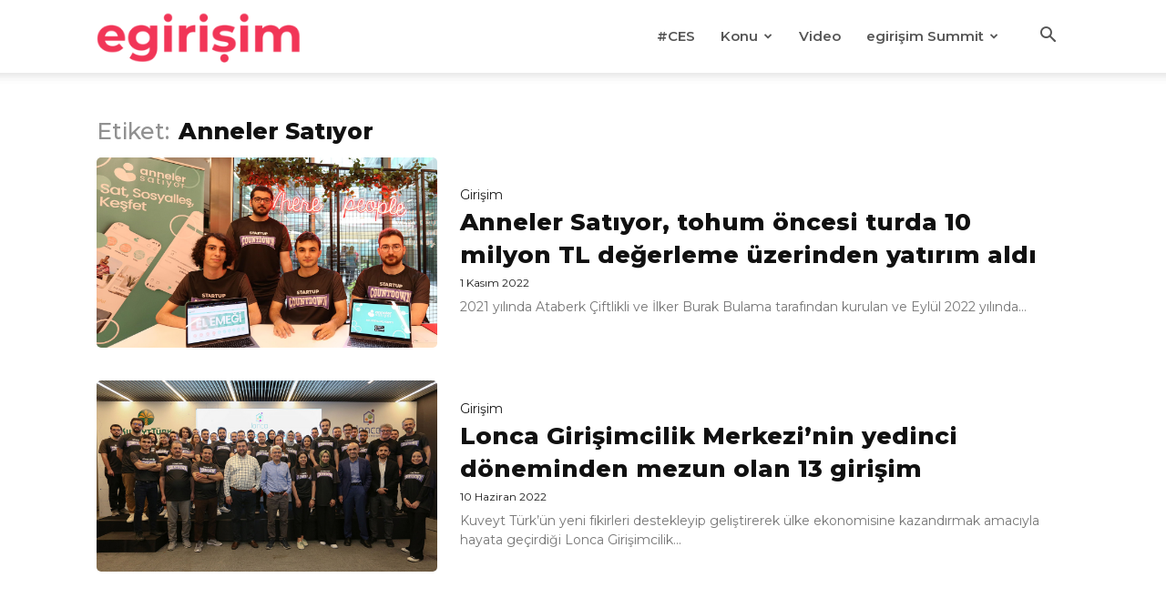

--- FILE ---
content_type: text/html; charset=UTF-8
request_url: https://egirisim.com/etiket/anneler-satiyor/
body_size: 20429
content:
<!doctype html >
<!--[if IE 8]>    <html class="ie8" lang="en"> <![endif]-->
<!--[if IE 9]>    <html class="ie9" lang="en"> <![endif]-->
<!--[if gt IE 8]><!--> <html lang="tr" prefix="og: https://ogp.me/ns#"> <!--<![endif]-->
<head>
    <title>Anneler Satıyor - egirişim</title>
    <meta charset="UTF-8" />
    <meta name="viewport" content="width=device-width, initial-scale=1.0">
    <link rel="pingback" href="https://egirisim.com/xmlrpc.php" />
    <link rel="icon" type="image/png" href="https://egirisim.com/wp-content/uploads/2024/12/e-favicon.png">
<!-- Rank Math&#039;a Göre Arama Motoru Optimizasyonu - https://rankmath.com/ -->
<meta name="robots" content="follow, noindex"/>
<meta property="og:locale" content="tr_TR" />
<meta property="og:type" content="article" />
<meta property="og:title" content="Anneler Satıyor - egirişim" />
<meta property="og:url" content="https://egirisim.com/etiket/anneler-satiyor/" />
<meta property="og:site_name" content="egirisim" />
<meta name="twitter:card" content="summary_large_image" />
<meta name="twitter:title" content="Anneler Satıyor - egirişim" />
<meta name="twitter:label1" content="Yazılar" />
<meta name="twitter:data1" content="2" />
<script type="application/ld+json" class="rank-math-schema">{"@context":"https://schema.org","@graph":[{"@type":"NewsMediaOrganization","@id":"https://egirisim.com/#organization","name":"egirisim","url":"https://egirisim.com"},{"@type":"WebSite","@id":"https://egirisim.com/#website","url":"https://egirisim.com","name":"egirisim","publisher":{"@id":"https://egirisim.com/#organization"},"inLanguage":"tr"},{"@type":"CollectionPage","@id":"https://egirisim.com/etiket/anneler-satiyor/#webpage","url":"https://egirisim.com/etiket/anneler-satiyor/","name":"Anneler Sat\u0131yor - egiri\u015fim","isPartOf":{"@id":"https://egirisim.com/#website"},"inLanguage":"tr"}]}</script>
<!-- /Rank Math WordPress SEO eklentisi -->

<link rel='dns-prefetch' href='//fonts.googleapis.com' />
<link rel="alternate" type="application/rss+xml" title="egirişim &raquo; akışı" href="https://egirisim.com/feed/" />
<link rel="alternate" type="application/rss+xml" title="egirişim &raquo; yorum akışı" href="https://egirisim.com/comments/feed/" />
<link rel="alternate" type="application/rss+xml" title="egirişim &raquo; Anneler Satıyor etiket akışı" href="https://egirisim.com/etiket/anneler-satiyor/feed/" />
<style id='wp-img-auto-sizes-contain-inline-css' type='text/css'>
img:is([sizes=auto i],[sizes^="auto," i]){contain-intrinsic-size:3000px 1500px}
/*# sourceURL=wp-img-auto-sizes-contain-inline-css */
</style>
<style id='wp-emoji-styles-inline-css' type='text/css'>

	img.wp-smiley, img.emoji {
		display: inline !important;
		border: none !important;
		box-shadow: none !important;
		height: 1em !important;
		width: 1em !important;
		margin: 0 0.07em !important;
		vertical-align: -0.1em !important;
		background: none !important;
		padding: 0 !important;
	}
/*# sourceURL=wp-emoji-styles-inline-css */
</style>
<style id='classic-theme-styles-inline-css' type='text/css'>
/*! This file is auto-generated */
.wp-block-button__link{color:#fff;background-color:#32373c;border-radius:9999px;box-shadow:none;text-decoration:none;padding:calc(.667em + 2px) calc(1.333em + 2px);font-size:1.125em}.wp-block-file__button{background:#32373c;color:#fff;text-decoration:none}
/*# sourceURL=/wp-includes/css/classic-themes.min.css */
</style>
<link rel='stylesheet' id='td-plugin-multi-purpose-css' href='https://egirisim.com/wp-content/plugins/td-composer/td-multi-purpose/style.css?ver=9c5a7338c90cbd82cb580e34cffb127f' type='text/css' media='all' />
<link rel='stylesheet' id='google-fonts-style-css' href='https://fonts.googleapis.com/css?family=Montserrat%3A400%7COpen+Sans%3A400%7CMontserrat%3A400%2C600%2C700%7CMontserrat%3A400%2C800%2C500&#038;display=swap&#038;ver=12.7.4' type='text/css' media='all' />
<link rel='stylesheet' id='td-theme-css' href='https://egirisim.com/wp-content/themes/Newspaper/style.css?ver=12.7.4' type='text/css' media='all' />
<style id='td-theme-inline-css' type='text/css'>@media (max-width:767px){.td-header-desktop-wrap{display:none}}@media (min-width:767px){.td-header-mobile-wrap{display:none}}</style>
<link rel='stylesheet' id='td-legacy-framework-front-style-css' href='https://egirisim.com/wp-content/plugins/td-composer/legacy/Newspaper/assets/css/td_legacy_main.css?ver=9c5a7338c90cbd82cb580e34cffb127f' type='text/css' media='all' />
<link rel='stylesheet' id='td-standard-pack-framework-front-style-css' href='https://egirisim.com/wp-content/plugins/td-standard-pack/Newspaper/assets/css/td_standard_pack_main.css?ver=1314111a2e147bac488ccdd97e4704ff' type='text/css' media='all' />
<link rel='stylesheet' id='tdb_style_cloud_templates_front-css' href='https://egirisim.com/wp-content/plugins/td-cloud-library/assets/css/tdb_main.css?ver=496e217dc78570a2932146e73f7c4a14' type='text/css' media='all' />
<script type="text/javascript" src="https://egirisim.com/wp-includes/js/jquery/jquery.min.js?ver=3.7.1" id="jquery-core-js"></script>
<script type="text/javascript" src="https://egirisim.com/wp-includes/js/jquery/jquery-migrate.min.js?ver=3.4.1" id="jquery-migrate-js"></script>
<link rel="https://api.w.org/" href="https://egirisim.com/wp-json/" /><link rel="alternate" title="JSON" type="application/json" href="https://egirisim.com/wp-json/wp/v2/tags/10136" /><link rel="EditURI" type="application/rsd+xml" title="RSD" href="https://egirisim.com/xmlrpc.php?rsd" />
<meta name="generator" content="WordPress 6.9" />
    <script>
        window.tdb_global_vars = {"wpRestUrl":"https:\/\/egirisim.com\/wp-json\/","permalinkStructure":"\/%year%\/%monthnum%\/%day%\/%postname%\/"};
        window.tdb_p_autoload_vars = {"isAjax":false,"isAdminBarShowing":false};
    </script>
    
    <style id="tdb-global-colors">:root{--reel-news-white:#FFFFFF;--reel-news-black:#000000;--reel-news-accent:#312DA1;--reel-news-light-grey:#919191;--reel-news-black-transparent:rgba(0,0,0,0.85);--reel-news-red:#ff0000;--reel-news-dark-gray:#313131;--reel-news-transparent:rgba(255,255,255,0.55);--job-hunt-grey:#F3F3F3;--job-hunt-accent:#2623D3;--job-hunt-white:#FFFFFF;--job-hunt-black:#000000;--job-hunt-sep:#DADFE7;--job-hunt-shadow:rgba(16,24,40,0.05);--job-hunt-sep-light:#EAEDF1;--job-hunt-light-text:#697586;--job-hunt-sep-dark:#B4BFCA;--job-hunt-darker-text:#494F5C;--job-hunt-accent-transparent:rgba(38,35,211,0.1);--job-hunt-shadow-darker:rgba(16,24,40,0.3);--dark:#0c0824;--accent:#EEB44A;--sep-dark:#2A2546;--violet:#201D48;--white-transparent:rgba(255,255,255,0.6);--white-transparent-2:rgba(255,255,255,0.8);--violet-2:#191639;--grey:#595A6C;--grey-2:#CACAD7;--grey-3:#F0F0F0;--grey-4:#E1E1EA;--violet-transparent:rgba(34,27,94,0.03);--accent-2:#D33B77;--grey-5:#84859E;--grey-6:#F5F5F5;--cs-bg-grey:#f8f5f4;--cs-shadow:#e8e8e8;--cs-black:#0d1f2d;--cs-red:#FF9334;--cs-blue:#2639e2;--cs-dark-blue:#1a28a3;--cs-grey:#e0dcd4;--cs-white:#FFFFFF;--cs-text-grey:#A7AFB5;--cs-bg-grey2:#F9F9F9;--cs-light-blue:#569DFF;--cs-text-dark-grey:#787E84;--downtown-accent:#EDB500;--downtown-accent-light:#ffd13a;--downtown-accent-titles:#444444;--downtown-menu-bg:#01175e;--downtown-menu-bg-light:#0a2472;--center-demo-1:#11B494;--center-demo-2:#099F8A;--chained-news-white:#FFFFFF;--chained-news-black:black;--chained-news-blue:#2f6697;--chained-news-gray:rgb(229,229,229);--chained-news-separator:rgb(117,117,117);--crypto-gaming-pro-accent:#2081e2;--crypto-gaming-pro-lighter-bg:#131313;--crypto-gaming-pro-light-gray-text:#afafaf;--crypto-gaming-pro-dark-gray-text:#757777;--crypto-gaming-pro-white:#FFFFFF;--eastcoastcheck-primary:#FFC03A;--eastcoastcheck-accent:#D2930B;--eastcoastcheck-black:#131D23;--eastcoastcheck-darkgrey:#4D5860;--eastcoastcheck-bluegrey:#ABB8C0;--eastcoastcheck-grey:#E6EAED;--eastcoastcheck-lightgrey:#FBFBFB;--eastcoastcheck-white:#FFFFFF;--eastcoastcheck-bluegrey2:#5D7E93;--nft-custom-color-1:#333333;--nft-custom-color-2:#aaaaaa;--news-hub-dark-grey:#333;--news-hub-white:#FFFFFF;--news-hub-accent:#d61935;--news-hub-light-grey:#cccccc;--news-hub-black:#0f0f0f;--news-hub-accent-hover:#d6374f;--news-hub-medium-gray:#999999}</style>

    
	            <style id="tdb-global-fonts">
                
:root{--general:Karla;--sans-serif:Montserrat;}
            </style>
            
<!-- JS generated by theme -->

<script type="text/javascript" id="td-generated-header-js">
    
    

	    var tdBlocksArray = []; //here we store all the items for the current page

	    // td_block class - each ajax block uses a object of this class for requests
	    function tdBlock() {
		    this.id = '';
		    this.block_type = 1; //block type id (1-234 etc)
		    this.atts = '';
		    this.td_column_number = '';
		    this.td_current_page = 1; //
		    this.post_count = 0; //from wp
		    this.found_posts = 0; //from wp
		    this.max_num_pages = 0; //from wp
		    this.td_filter_value = ''; //current live filter value
		    this.is_ajax_running = false;
		    this.td_user_action = ''; // load more or infinite loader (used by the animation)
		    this.header_color = '';
		    this.ajax_pagination_infinite_stop = ''; //show load more at page x
	    }

        // td_js_generator - mini detector
        ( function () {
            var htmlTag = document.getElementsByTagName("html")[0];

	        if ( navigator.userAgent.indexOf("MSIE 10.0") > -1 ) {
                htmlTag.className += ' ie10';
            }

            if ( !!navigator.userAgent.match(/Trident.*rv\:11\./) ) {
                htmlTag.className += ' ie11';
            }

	        if ( navigator.userAgent.indexOf("Edge") > -1 ) {
                htmlTag.className += ' ieEdge';
            }

            if ( /(iPad|iPhone|iPod)/g.test(navigator.userAgent) ) {
                htmlTag.className += ' td-md-is-ios';
            }

            var user_agent = navigator.userAgent.toLowerCase();
            if ( user_agent.indexOf("android") > -1 ) {
                htmlTag.className += ' td-md-is-android';
            }

            if ( -1 !== navigator.userAgent.indexOf('Mac OS X')  ) {
                htmlTag.className += ' td-md-is-os-x';
            }

            if ( /chrom(e|ium)/.test(navigator.userAgent.toLowerCase()) ) {
               htmlTag.className += ' td-md-is-chrome';
            }

            if ( -1 !== navigator.userAgent.indexOf('Firefox') ) {
                htmlTag.className += ' td-md-is-firefox';
            }

            if ( -1 !== navigator.userAgent.indexOf('Safari') && -1 === navigator.userAgent.indexOf('Chrome') ) {
                htmlTag.className += ' td-md-is-safari';
            }

            if( -1 !== navigator.userAgent.indexOf('IEMobile') ){
                htmlTag.className += ' td-md-is-iemobile';
            }

        })();

        var tdLocalCache = {};

        ( function () {
            "use strict";

            tdLocalCache = {
                data: {},
                remove: function (resource_id) {
                    delete tdLocalCache.data[resource_id];
                },
                exist: function (resource_id) {
                    return tdLocalCache.data.hasOwnProperty(resource_id) && tdLocalCache.data[resource_id] !== null;
                },
                get: function (resource_id) {
                    return tdLocalCache.data[resource_id];
                },
                set: function (resource_id, cachedData) {
                    tdLocalCache.remove(resource_id);
                    tdLocalCache.data[resource_id] = cachedData;
                }
            };
        })();

    
    
var td_viewport_interval_list=[{"limitBottom":767,"sidebarWidth":228},{"limitBottom":1018,"sidebarWidth":300},{"limitBottom":1140,"sidebarWidth":324}];
var tdc_is_installed="yes";
var tdc_domain_active=false;
var td_ajax_url="https:\/\/egirisim.com\/wp-admin\/admin-ajax.php?td_theme_name=Newspaper&v=12.7.4";
var td_get_template_directory_uri="https:\/\/egirisim.com\/wp-content\/plugins\/td-composer\/legacy\/common";
var tds_snap_menu="snap";
var tds_logo_on_sticky="show_header_logo";
var tds_header_style="tdm_header_style_3";
var td_please_wait="L\u00fctfen Bekleyin...";
var td_email_user_pass_incorrect="Kullan\u0131c\u0131 ad\u0131 veya \u015fifre yanl\u0131\u015f!";
var td_email_user_incorrect="Email veya kullan\u0131c\u0131 ad\u0131 yanl\u0131\u015f!";
var td_email_incorrect="Email yanl\u0131\u015f!";
var td_user_incorrect="Username incorrect!";
var td_email_user_empty="Email or username empty!";
var td_pass_empty="Pass empty!";
var td_pass_pattern_incorrect="Invalid Pass Pattern!";
var td_retype_pass_incorrect="Retyped Pass incorrect!";
var tds_more_articles_on_post_enable="";
var tds_more_articles_on_post_time_to_wait="";
var tds_more_articles_on_post_pages_distance_from_top=0;
var tds_captcha="";
var tds_theme_color_site_wide="#f23557";
var tds_smart_sidebar="enabled";
var tdThemeName="Newspaper";
var tdThemeNameWl="Newspaper";
var td_magnific_popup_translation_tPrev="\u00d6nceki (Sol ok tu\u015fu)";
var td_magnific_popup_translation_tNext="Sonraki (Sa\u011f ok tu\u015fu)";
var td_magnific_popup_translation_tCounter="%curr% \/ %total%";
var td_magnific_popup_translation_ajax_tError="%url% linkindeki i\u00e7erik y\u00fcklenemedi.";
var td_magnific_popup_translation_image_tError="%curr% nolu imaj y\u00fcklenemedi.";
var tdBlockNonce="6ef5902e7b";
var tdMobileMenu="enabled";
var tdMobileSearch="enabled";
var tdDateNamesI18n={"month_names":["Ocak","\u015eubat","Mart","Nisan","May\u0131s","Haziran","Temmuz","A\u011fustos","Eyl\u00fcl","Ekim","Kas\u0131m","Aral\u0131k"],"month_names_short":["Oca","\u015eub","Mar","Nis","May","Haz","Tem","A\u011fu","Eyl","Eki","Kas","Ara"],"day_names":["Pazar","Pazartesi","Sal\u0131","\u00c7ar\u015famba","Per\u015fembe","Cuma","Cumartesi"],"day_names_short":["Paz","Pts","Sal","\u00c7ar","Per","Cum","Cts"]};
var tdb_modal_confirm="Kaydetmek";
var tdb_modal_cancel="Iptal etmek";
var tdb_modal_confirm_alt="Evet";
var tdb_modal_cancel_alt="HAYIR";
var td_deploy_mode="deploy";
var td_ad_background_click_link="";
var td_ad_background_click_target="";
</script>


<!-- Header style compiled by theme -->

<style>ul.sf-menu>.menu-item>a{font-family:Montserrat;font-size:15px;font-style:normal;font-weight:600;text-transform:none}.sf-menu ul .menu-item a{font-family:Montserrat;font-size:14px;font-style:normal;text-transform:none}.td-mobile-content .td-mobile-main-menu>li>a{font-family:Montserrat;font-style:normal;text-transform:none}.td-mobile-content .sub-menu a{font-family:Montserrat;font-style:normal;font-weight:bold;text-transform:none}.td-header-wrap .td-logo-text-container .td-logo-text{font-family:Montserrat;font-style:normal;text-transform:none}.td-header-wrap .td-logo-text-container .td-tagline-text{font-family:Montserrat;font-style:normal;text-transform:none}#td-mobile-nav,#td-mobile-nav .wpb_button,.td-search-wrap-mob{font-family:Montserrat}.td-page-title,.td-category-title-holder .td-page-title{font-family:Montserrat;text-transform:none}.td-page-content p,.td-page-content li,.td-page-content .td_block_text_with_title,.wpb_text_column p{font-family:Montserrat;font-size:17px;text-transform:none}.td-page-content h1,.wpb_text_column h1{font-family:Montserrat;text-transform:none}.td-page-content h2,.wpb_text_column h2{font-family:Montserrat;text-transform:none}.td-page-content h3,.wpb_text_column h3{font-family:Montserrat;text-transform:none}.td-page-content h4,.wpb_text_column h4{font-family:Montserrat;text-transform:none}.td-page-content h5,.wpb_text_column h5{font-family:Montserrat;text-transform:none}.td-page-content h6,.wpb_text_column h6{font-family:Montserrat;text-transform:none}body,p{font-family:Montserrat;font-style:normal;text-transform:none}#bbpress-forums .bbp-header .bbp-forums,#bbpress-forums .bbp-header .bbp-topics,#bbpress-forums .bbp-header{font-family:"Open Sans";font-style:normal;text-transform:none}#bbpress-forums .hentry .bbp-forum-title,#bbpress-forums .hentry .bbp-topic-permalink{font-family:"Open Sans";font-style:normal;text-transform:none}#bbpress-forums .bbp-forums-list li{font-family:"Open Sans";font-style:normal;text-transform:none}#bbpress-forums .bbp-forum-info .bbp-forum-content{font-style:normal;text-transform:none}#bbpress-forums div.bbp-forum-author a.bbp-author-name,#bbpress-forums div.bbp-topic-author a.bbp-author-name,#bbpress-forums div.bbp-reply-author a.bbp-author-name,#bbpress-forums div.bbp-search-author a.bbp-author-name,#bbpress-forums .bbp-forum-freshness .bbp-author-name,#bbpress-forums .bbp-topic-freshness a:last-child{font-style:normal;text-transform:none}#bbpress-forums .hentry .bbp-topic-content p,#bbpress-forums .hentry .bbp-reply-content p{font-style:normal;text-transform:none}#bbpress-forums div.bbp-template-notice p{font-style:normal;text-transform:none}#bbpress-forums .bbp-pagination-count,#bbpress-forums .page-numbers{font-family:"Open Sans";font-style:normal;text-transform:none}#bbpress-forums .bbp-topic-started-by,#bbpress-forums .bbp-topic-started-by a,#bbpress-forums .bbp-topic-started-in,#bbpress-forums .bbp-topic-started-in a{font-style:normal;text-transform:none}.white-popup-block,.white-popup-block .wpb_button{font-family:Montserrat}.woocommerce{font-family:Montserrat}:root{--td_excl_label:'Özel İçerik';--td_theme_color:#f23557;--td_slider_text:rgba(242,53,87,0.7);--td_mobile_menu_color:#f9f9f9;--td_mobile_icons_color:#3a3a3a;--td_mobile_gradient_one_mob:rgba(255,255,255,0.97);--td_mobile_gradient_two_mob:rgba(255,255,255,0.96);--td_mobile_text_active_color:#f23557;--td_mobile_text_color:#111111;--td_default_google_font_1:Montserrat;--td_default_google_font_2:Montserrat}.td-header-style-12 .td-header-menu-wrap-full,.td-header-style-12 .td-affix,.td-grid-style-1.td-hover-1 .td-big-grid-post:hover .td-post-category,.td-grid-style-5.td-hover-1 .td-big-grid-post:hover .td-post-category,.td_category_template_3 .td-current-sub-category,.td_category_template_8 .td-category-header .td-category a.td-current-sub-category,.td_category_template_4 .td-category-siblings .td-category a:hover,.td_block_big_grid_9.td-grid-style-1 .td-post-category,.td_block_big_grid_9.td-grid-style-5 .td-post-category,.td-grid-style-6.td-hover-1 .td-module-thumb:after,.tdm-menu-active-style5 .td-header-menu-wrap .sf-menu>.current-menu-item>a,.tdm-menu-active-style5 .td-header-menu-wrap .sf-menu>.current-menu-ancestor>a,.tdm-menu-active-style5 .td-header-menu-wrap .sf-menu>.current-category-ancestor>a,.tdm-menu-active-style5 .td-header-menu-wrap .sf-menu>li>a:hover,.tdm-menu-active-style5 .td-header-menu-wrap .sf-menu>.sfHover>a{background-color:#f23557}.td_mega_menu_sub_cats .cur-sub-cat,.td-mega-span h3 a:hover,.td_mod_mega_menu:hover .entry-title a,.header-search-wrap .result-msg a:hover,.td-header-top-menu .td-drop-down-search .td_module_wrap:hover .entry-title a,.td-header-top-menu .td-icon-search:hover,.td-header-wrap .result-msg a:hover,.top-header-menu li a:hover,.top-header-menu .current-menu-item>a,.top-header-menu .current-menu-ancestor>a,.top-header-menu .current-category-ancestor>a,.td-social-icon-wrap>a:hover,.td-header-sp-top-widget .td-social-icon-wrap a:hover,.td_mod_related_posts:hover h3>a,.td-post-template-11 .td-related-title .td-related-left:hover,.td-post-template-11 .td-related-title .td-related-right:hover,.td-post-template-11 .td-related-title .td-cur-simple-item,.td-post-template-11 .td_block_related_posts .td-next-prev-wrap a:hover,.td-category-header .td-pulldown-category-filter-link:hover,.td-category-siblings .td-subcat-dropdown a:hover,.td-category-siblings .td-subcat-dropdown a.td-current-sub-category,.footer-text-wrap .footer-email-wrap a,.footer-social-wrap a:hover,.td_module_17 .td-read-more a:hover,.td_module_18 .td-read-more a:hover,.td_module_19 .td-post-author-name a:hover,.td-pulldown-syle-2 .td-subcat-dropdown:hover .td-subcat-more span,.td-pulldown-syle-2 .td-subcat-dropdown:hover .td-subcat-more i,.td-pulldown-syle-3 .td-subcat-dropdown:hover .td-subcat-more span,.td-pulldown-syle-3 .td-subcat-dropdown:hover .td-subcat-more i,.tdm-menu-active-style3 .tdm-header.td-header-wrap .sf-menu>.current-category-ancestor>a,.tdm-menu-active-style3 .tdm-header.td-header-wrap .sf-menu>.current-menu-ancestor>a,.tdm-menu-active-style3 .tdm-header.td-header-wrap .sf-menu>.current-menu-item>a,.tdm-menu-active-style3 .tdm-header.td-header-wrap .sf-menu>.sfHover>a,.tdm-menu-active-style3 .tdm-header.td-header-wrap .sf-menu>li>a:hover{color:#f23557}.td-mega-menu-page .wpb_content_element ul li a:hover,.td-theme-wrap .td-aj-search-results .td_module_wrap:hover .entry-title a,.td-theme-wrap .header-search-wrap .result-msg a:hover{color:#f23557!important}.td_category_template_8 .td-category-header .td-category a.td-current-sub-category,.td_category_template_4 .td-category-siblings .td-category a:hover,.tdm-menu-active-style4 .tdm-header .sf-menu>.current-menu-item>a,.tdm-menu-active-style4 .tdm-header .sf-menu>.current-menu-ancestor>a,.tdm-menu-active-style4 .tdm-header .sf-menu>.current-category-ancestor>a,.tdm-menu-active-style4 .tdm-header .sf-menu>li>a:hover,.tdm-menu-active-style4 .tdm-header .sf-menu>.sfHover>a{border-color:#f23557}.td-header-wrap .td-header-menu-wrap-full,.td-header-menu-wrap.td-affix,.td-header-style-3 .td-header-main-menu,.td-header-style-3 .td-affix .td-header-main-menu,.td-header-style-4 .td-header-main-menu,.td-header-style-4 .td-affix .td-header-main-menu,.td-header-style-8 .td-header-menu-wrap.td-affix,.td-header-style-8 .td-header-top-menu-full{background-color:#ffffff}.td-boxed-layout .td-header-style-3 .td-header-menu-wrap,.td-boxed-layout .td-header-style-4 .td-header-menu-wrap,.td-header-style-3 .td_stretch_content .td-header-menu-wrap,.td-header-style-4 .td_stretch_content .td-header-menu-wrap{background-color:#ffffff!important}@media (min-width:1019px){.td-header-style-1 .td-header-sp-recs,.td-header-style-1 .td-header-sp-logo{margin-bottom:28px}}@media (min-width:768px) and (max-width:1018px){.td-header-style-1 .td-header-sp-recs,.td-header-style-1 .td-header-sp-logo{margin-bottom:14px}}.td-header-style-7 .td-header-top-menu{border-bottom:none}.sf-menu>.current-menu-item>a:after,.sf-menu>.current-menu-ancestor>a:after,.sf-menu>.current-category-ancestor>a:after,.sf-menu>li:hover>a:after,.sf-menu>.sfHover>a:after,.td_block_mega_menu .td-next-prev-wrap a:hover,.td-mega-span .td-post-category:hover,.td-header-wrap .black-menu .sf-menu>li>a:hover,.td-header-wrap .black-menu .sf-menu>.current-menu-ancestor>a,.td-header-wrap .black-menu .sf-menu>.sfHover>a,.td-header-wrap .black-menu .sf-menu>.current-menu-item>a,.td-header-wrap .black-menu .sf-menu>.current-menu-ancestor>a,.td-header-wrap .black-menu .sf-menu>.current-category-ancestor>a,.tdm-menu-active-style5 .tdm-header .td-header-menu-wrap .sf-menu>.current-menu-item>a,.tdm-menu-active-style5 .tdm-header .td-header-menu-wrap .sf-menu>.current-menu-ancestor>a,.tdm-menu-active-style5 .tdm-header .td-header-menu-wrap .sf-menu>.current-category-ancestor>a,.tdm-menu-active-style5 .tdm-header .td-header-menu-wrap .sf-menu>li>a:hover,.tdm-menu-active-style5 .tdm-header .td-header-menu-wrap .sf-menu>.sfHover>a{background-color:#f23557}.td_block_mega_menu .td-next-prev-wrap a:hover,.tdm-menu-active-style4 .tdm-header .sf-menu>.current-menu-item>a,.tdm-menu-active-style4 .tdm-header .sf-menu>.current-menu-ancestor>a,.tdm-menu-active-style4 .tdm-header .sf-menu>.current-category-ancestor>a,.tdm-menu-active-style4 .tdm-header .sf-menu>li>a:hover,.tdm-menu-active-style4 .tdm-header .sf-menu>.sfHover>a{border-color:#f23557}.header-search-wrap .td-drop-down-search:before{border-color:transparent transparent #f23557 transparent}.td_mega_menu_sub_cats .cur-sub-cat,.td_mod_mega_menu:hover .entry-title a,.td-theme-wrap .sf-menu ul .td-menu-item>a:hover,.td-theme-wrap .sf-menu ul .sfHover>a,.td-theme-wrap .sf-menu ul .current-menu-ancestor>a,.td-theme-wrap .sf-menu ul .current-category-ancestor>a,.td-theme-wrap .sf-menu ul .current-menu-item>a,.tdm-menu-active-style3 .tdm-header.td-header-wrap .sf-menu>.current-menu-item>a,.tdm-menu-active-style3 .tdm-header.td-header-wrap .sf-menu>.current-menu-ancestor>a,.tdm-menu-active-style3 .tdm-header.td-header-wrap .sf-menu>.current-category-ancestor>a,.tdm-menu-active-style3 .tdm-header.td-header-wrap .sf-menu>li>a:hover,.tdm-menu-active-style3 .tdm-header.td-header-wrap .sf-menu>.sfHover>a{color:#f23557}.td-header-wrap .td-header-menu-wrap .sf-menu>li>a,.td-header-wrap .td-header-menu-social .td-social-icon-wrap a,.td-header-style-4 .td-header-menu-social .td-social-icon-wrap i,.td-header-style-5 .td-header-menu-social .td-social-icon-wrap i,.td-header-style-6 .td-header-menu-social .td-social-icon-wrap i,.td-header-style-12 .td-header-menu-social .td-social-icon-wrap i,.td-header-wrap .header-search-wrap #td-header-search-button .td-icon-search{color:#565656}.td-header-wrap .td-header-menu-social+.td-search-wrapper #td-header-search-button:before{background-color:#565656}ul.sf-menu>.td-menu-item>a,.td-theme-wrap .td-header-menu-social{font-family:Montserrat;font-size:15px;font-style:normal;font-weight:600;text-transform:none}.sf-menu ul .td-menu-item a{font-family:Montserrat;font-size:14px;font-style:normal;text-transform:none}.td-banner-wrap-full,.td-header-style-11 .td-logo-wrap-full{background-color:#ffffff}.td-header-style-11 .td-logo-wrap-full{border-bottom:0}@media (min-width:1019px){.td-header-style-2 .td-header-sp-recs,.td-header-style-5 .td-a-rec-id-header>div,.td-header-style-5 .td-g-rec-id-header>.adsbygoogle,.td-header-style-6 .td-a-rec-id-header>div,.td-header-style-6 .td-g-rec-id-header>.adsbygoogle,.td-header-style-7 .td-a-rec-id-header>div,.td-header-style-7 .td-g-rec-id-header>.adsbygoogle,.td-header-style-8 .td-a-rec-id-header>div,.td-header-style-8 .td-g-rec-id-header>.adsbygoogle,.td-header-style-12 .td-a-rec-id-header>div,.td-header-style-12 .td-g-rec-id-header>.adsbygoogle{margin-bottom:24px!important}}@media (min-width:768px) and (max-width:1018px){.td-header-style-2 .td-header-sp-recs,.td-header-style-5 .td-a-rec-id-header>div,.td-header-style-5 .td-g-rec-id-header>.adsbygoogle,.td-header-style-6 .td-a-rec-id-header>div,.td-header-style-6 .td-g-rec-id-header>.adsbygoogle,.td-header-style-7 .td-a-rec-id-header>div,.td-header-style-7 .td-g-rec-id-header>.adsbygoogle,.td-header-style-8 .td-a-rec-id-header>div,.td-header-style-8 .td-g-rec-id-header>.adsbygoogle,.td-header-style-12 .td-a-rec-id-header>div,.td-header-style-12 .td-g-rec-id-header>.adsbygoogle{margin-bottom:14px!important}}.td-theme-wrap .sf-menu .td-normal-menu .td-menu-item>a:hover,.td-theme-wrap .sf-menu .td-normal-menu .sfHover>a,.td-theme-wrap .sf-menu .td-normal-menu .current-menu-ancestor>a,.td-theme-wrap .sf-menu .td-normal-menu .current-category-ancestor>a,.td-theme-wrap .sf-menu .td-normal-menu .current-menu-item>a{background-color:#f2f2f2}.td-theme-wrap .sf-menu .td-normal-menu .td-menu-item>a:hover,.td-theme-wrap .sf-menu .td-normal-menu .sfHover>a,.td-theme-wrap .sf-menu .td-normal-menu .current-menu-ancestor>a,.td-theme-wrap .sf-menu .td-normal-menu .current-category-ancestor>a,.td-theme-wrap .sf-menu .td-normal-menu .current-menu-item>a{color:#f23557}.td-header-bg:before{background-size:auto}.td-footer-wrapper,.td-footer-wrapper .td_block_template_7 .td-block-title>*,.td-footer-wrapper .td_block_template_17 .td-block-title,.td-footer-wrapper .td-block-title-wrap .td-wrapper-pulldown-filter{background-color:#565656}.td-sub-footer-container{background-color:#2b2b2b}.td-sub-footer-container,.td-subfooter-menu li a{color:#ffffff}.td-subfooter-menu li a:hover{color:#e8e8e8}.td-post-content,.td-post-content p{color:#2b2b2b}.block-title>span,.block-title>a,.widgettitle,body .td-trending-now-title,.wpb_tabs li a,.vc_tta-container .vc_tta-color-grey.vc_tta-tabs-position-top.vc_tta-style-classic .vc_tta-tabs-container .vc_tta-tab>a,.td-theme-wrap .td-related-title a,.woocommerce div.product .woocommerce-tabs ul.tabs li a,.woocommerce .product .products h2:not(.woocommerce-loop-product__title),.td-theme-wrap .td-block-title{font-family:Montserrat;font-style:normal;text-transform:none}.td_module_wrap .td-post-author-name a{font-family:Montserrat;font-style:normal;text-transform:none}.td-post-date .entry-date{font-family:Montserrat;font-style:normal;text-transform:none}.td-module-comments a,.td-post-views span,.td-post-comments a{font-family:Montserrat;font-style:normal;text-transform:none}.td-big-grid-meta .td-post-category,.td_module_wrap .td-post-category,.td-module-image .td-post-category{font-family:Montserrat;font-style:normal;text-transform:none}.top-header-menu>li>a,.td-weather-top-widget .td-weather-now .td-big-degrees,.td-weather-top-widget .td-weather-header .td-weather-city,.td-header-sp-top-menu .td_data_time{font-family:Montserrat;font-style:normal;text-transform:none}.top-header-menu .menu-item-has-children li a{font-family:Montserrat;font-style:normal;text-transform:none}.td_mod_mega_menu .item-details a{font-family:Montserrat;font-style:normal;text-transform:none}.td_mega_menu_sub_cats .block-mega-child-cats a{font-family:Montserrat;font-style:normal;text-transform:none}.td-subcat-filter .td-subcat-dropdown a,.td-subcat-filter .td-subcat-list a,.td-subcat-filter .td-subcat-dropdown span{font-family:Montserrat;font-style:normal;text-transform:none}.td-excerpt,.td_module_14 .td-excerpt{font-family:Montserrat;font-style:normal;text-transform:none}.td-theme-slider.iosSlider-col-1 .td-module-title{font-family:"Open Sans";font-style:normal;text-transform:none}.td-theme-slider.iosSlider-col-2 .td-module-title{font-family:"Open Sans";font-style:normal;text-transform:none}.td-theme-slider.iosSlider-col-3 .td-module-title{font-family:"Open Sans";font-style:normal;text-transform:none}.homepage-post .td-post-template-8 .td-post-header .entry-title{font-family:"Open Sans";font-style:normal;text-transform:none}.td_module_wrap .td-module-title{font-family:Montserrat}.td_module_1 .td-module-title{font-family:Montserrat;font-size:19px;line-height:25px;font-style:normal;text-transform:none}.td_module_2 .td-module-title{font-family:Montserrat;font-style:normal;text-transform:none}.td_module_3 .td-module-title{font-family:Montserrat;font-style:normal;text-transform:none}.td_module_4 .td-module-title{font-family:Montserrat;font-style:normal;text-transform:none}.td_module_5 .td-module-title{font-family:Montserrat;font-style:normal;text-transform:none}.td_module_6 .td-module-title{font-family:Montserrat;font-style:normal;text-transform:none}.td_module_7 .td-module-title{font-family:Montserrat;font-style:normal;text-transform:none}.td_module_8 .td-module-title{font-family:Montserrat;font-style:normal;text-transform:none}.td_module_9 .td-module-title{font-family:Montserrat;font-style:normal;text-transform:none}.td_module_10 .td-module-title{font-family:Montserrat;font-style:normal;text-transform:none}.td_module_11 .td-module-title{font-family:Montserrat;font-style:normal;text-transform:none}.td_module_12 .td-module-title{font-family:Montserrat;font-style:normal;text-transform:none}.td_module_13 .td-module-title{font-family:Montserrat;font-style:normal;text-transform:none}.td_module_14 .td-module-title{font-family:Montserrat;font-style:normal;text-transform:none}.td_module_15 .entry-title{font-family:Montserrat;font-style:normal;text-transform:none}.td_module_16 .td-module-title{font-family:Montserrat;font-style:normal;text-transform:none}.td_module_17 .td-module-title{font-family:Montserrat;font-style:normal;text-transform:none}.td_module_18 .td-module-title{font-family:Montserrat;font-style:normal;text-transform:none}.td_module_19 .td-module-title{font-family:Montserrat;font-style:normal;text-transform:none}.td_block_trending_now .entry-title,.td-theme-slider .td-module-title,.td-big-grid-post .entry-title{font-family:Montserrat}.td_block_trending_now .entry-title{font-family:"Open Sans";font-style:normal;text-transform:none}.td_module_mx1 .td-module-title{font-family:Montserrat;font-style:normal;text-transform:none}.td_module_mx2 .td-module-title{font-family:Montserrat;font-style:normal;text-transform:none}.td_module_mx3 .td-module-title{font-family:Montserrat;font-style:normal;text-transform:none}.td_module_mx4 .td-module-title{font-family:"Open Sans";font-style:normal;text-transform:none}.td_module_mx5 .td-module-title{font-family:"Open Sans";font-style:normal;text-transform:none}.td_module_mx6 .td-module-title{font-family:"Open Sans";font-style:normal;text-transform:none}.td_module_mx7 .td-module-title{font-family:"Open Sans";font-style:normal;text-transform:none}.td_module_mx8 .td-module-title{font-family:"Open Sans";font-style:normal;text-transform:none}.td_module_mx9 .td-module-title{font-family:"Open Sans";font-style:normal;text-transform:none}.td_module_mx10 .td-module-title{font-family:"Open Sans";font-style:normal;text-transform:none}.td_module_mx11 .td-module-title{font-family:"Open Sans";font-style:normal;text-transform:none}.td_module_mx12 .td-module-title{font-family:"Open Sans";font-style:normal;text-transform:none}.td_module_mx13 .td-module-title{font-family:"Open Sans";font-style:normal;text-transform:none}.td_module_mx14 .td-module-title{font-family:"Open Sans";font-style:normal;text-transform:none}.td_module_mx15 .td-module-title{font-family:"Open Sans";font-style:normal;text-transform:none}.td_module_mx16 .td-module-title{font-family:"Open Sans";font-style:normal;text-transform:none}.td_module_mx17 .td-module-title{font-family:"Open Sans";font-style:normal;text-transform:none}.td_module_mx18 .td-module-title{font-family:"Open Sans";font-style:normal;text-transform:none}.td_module_mx19 .td-module-title{font-family:"Open Sans";font-style:normal;text-transform:none}.td_module_mx20 .td-module-title{font-family:"Open Sans";font-style:normal;text-transform:none}.td_module_mx21 .td-module-title{font-family:"Open Sans";font-style:normal;text-transform:none}.td_module_mx22 .td-module-title{font-family:"Open Sans";font-style:normal;text-transform:none}.td_module_mx23 .td-module-title{font-family:"Open Sans";font-style:normal;text-transform:none}.td_module_mx24 .td-module-title{font-family:"Open Sans";font-style:normal;text-transform:none}.td_module_mx25 .td-module-title{font-family:"Open Sans";font-style:normal;text-transform:none}.td_module_mx26 .td-module-title{font-family:"Open Sans";font-style:normal;text-transform:none}.td-big-grid-post.td-big-thumb .td-big-grid-meta,.td-big-thumb .td-big-grid-meta .entry-title{font-family:"Open Sans";font-style:normal;text-transform:none}.td-big-grid-post.td-medium-thumb .td-big-grid-meta,.td-medium-thumb .td-big-grid-meta .entry-title{font-family:"Open Sans";font-style:normal;text-transform:none}.td-big-grid-post.td-small-thumb .td-big-grid-meta,.td-small-thumb .td-big-grid-meta .entry-title{font-family:"Open Sans";font-style:normal;text-transform:none}.td-big-grid-post.td-tiny-thumb .td-big-grid-meta,.td-tiny-thumb .td-big-grid-meta .entry-title{font-family:"Open Sans";font-style:normal;text-transform:none}.post .td-post-header .entry-title{font-family:Montserrat}.td-post-template-default .td-post-header .entry-title{font-family:Montserrat;font-style:normal;font-weight:bold;text-transform:none}.td-post-template-1 .td-post-header .entry-title{font-family:Montserrat;font-style:normal;text-transform:none}.td-post-template-2 .td-post-header .entry-title{font-family:Montserrat;font-style:normal;font-weight:bold;text-transform:none}.td-post-template-3 .td-post-header .entry-title{font-family:Montserrat;font-style:normal;text-transform:none}.td-post-template-4 .td-post-header .entry-title{font-family:Montserrat;font-style:normal;text-transform:none}.td-post-template-5 .td-post-header .entry-title{font-family:Montserrat;font-style:normal;text-transform:none}.td-post-template-6 .td-post-header .entry-title{font-family:Montserrat;font-style:normal;text-transform:none}.td-post-template-7 .td-post-header .entry-title{font-family:Montserrat;font-style:normal;text-transform:none}.td-post-template-8 .td-post-header .entry-title{font-family:Montserrat;font-style:normal;text-transform:none}.td-post-template-9 .td-post-header .entry-title{font-family:Montserrat;font-style:normal;text-transform:none}.td-post-template-10 .td-post-header .entry-title{font-family:Montserrat;font-style:normal;text-transform:none}.td-post-template-11 .td-post-header .entry-title{font-family:Montserrat;font-style:normal;text-transform:none}.td-post-template-12 .td-post-header .entry-title{font-family:Montserrat;font-style:normal;text-transform:none}.td-post-template-13 .td-post-header .entry-title{font-family:Montserrat;font-style:normal;text-transform:none}.td-post-content p,.td-post-content{font-family:Montserrat;font-size:18px;font-style:normal;text-transform:none}.post blockquote p,.page blockquote p,.td-post-text-content blockquote p{font-family:Montserrat;font-size:15px;font-style:normal;font-weight:500;text-transform:none}.post .td_quote_box p,.page .td_quote_box p{font-family:Montserrat;font-size:15px;font-style:normal;font-weight:500;text-transform:none}.post .td_pull_quote p,.page .td_pull_quote p,.post .wp-block-pullquote blockquote p,.page .wp-block-pullquote blockquote p{font-family:Montserrat;font-size:15px;font-style:normal;font-weight:500;text-transform:none}.td-post-content li{font-family:Montserrat;font-style:normal;text-transform:none}.td-post-content h1{font-family:Montserrat;font-style:normal;text-transform:none}.td-post-content h2{font-family:Montserrat;font-style:normal;text-transform:none}.td-post-content h3{font-family:Montserrat;font-style:normal;text-transform:none}.td-post-content h4{font-family:Montserrat;font-style:normal;text-transform:none}.td-post-content h5{font-family:Montserrat;font-style:normal;text-transform:none}.td-post-content h6{font-family:Montserrat;font-style:normal;text-transform:none}.post .td-category a{font-family:Montserrat;font-style:normal;text-transform:none}.post header .td-post-author-name,.post header .td-post-author-name a{font-family:Montserrat;font-style:normal;text-transform:none}.post header .td-post-date .entry-date{font-family:Montserrat;text-transform:none}.post header .td-post-views span,.post header .td-post-comments{font-family:Montserrat;font-style:normal;text-transform:none}.post .td-post-source-tags a,.post .td-post-source-tags span{font-family:Montserrat;font-style:normal}.post .td-post-next-prev-content span{font-family:Montserrat;font-style:normal;text-transform:none}.post .td-post-next-prev-content a{font-family:Montserrat;font-style:normal;text-transform:none}.post .author-box-wrap .td-author-name a{font-family:Montserrat}.post .author-box-wrap .td-author-url a{font-family:Montserrat;font-style:normal;text-transform:none}.post .author-box-wrap .td-author-description{font-family:Montserrat;font-style:normal;text-transform:none}.wp-caption-text,.wp-caption-dd,.wp-block-image figcaption{font-family:Montserrat;font-style:normal;text-transform:none}.td-post-template-default .td-post-sub-title,.td-post-template-1 .td-post-sub-title,.td-post-template-4 .td-post-sub-title,.td-post-template-5 .td-post-sub-title,.td-post-template-9 .td-post-sub-title,.td-post-template-10 .td-post-sub-title,.td-post-template-11 .td-post-sub-title{font-family:Montserrat;font-style:normal;text-transform:none}.td_block_related_posts .entry-title a{font-family:Montserrat;font-style:normal;text-transform:none}.post .td-post-share-title{font-family:Montserrat;font-style:normal;text-transform:none}.td-post-template-2 .td-post-sub-title,.td-post-template-3 .td-post-sub-title,.td-post-template-6 .td-post-sub-title,.td-post-template-7 .td-post-sub-title,.td-post-template-8 .td-post-sub-title{font-family:Montserrat;font-size:16px;font-style:normal;text-transform:none}.footer-text-wrap{font-family:Montserrat;font-size:12px;text-transform:none}.td-sub-footer-copy{font-family:Montserrat;font-size:12px;text-transform:none}.td-sub-footer-menu ul li a{font-family:Montserrat;font-size:12px;text-transform:none}.entry-crumbs a,.entry-crumbs span,#bbpress-forums .bbp-breadcrumb a,#bbpress-forums .bbp-breadcrumb .bbp-breadcrumb-current{font-family:Montserrat;font-style:normal;text-transform:none}.td-trending-now-display-area .entry-title{font-family:Montserrat;font-style:normal;text-transform:none}.page-nav a,.page-nav span{font-family:"Open Sans";font-style:normal;text-transform:none}#td-outer-wrap span.dropcap,#td-outer-wrap p.has-drop-cap:not(:focus)::first-letter{font-family:Montserrat;font-style:normal;text-transform:none}.widget_archive a,.widget_calendar,.widget_categories a,.widget_nav_menu a,.widget_meta a,.widget_pages a,.widget_recent_comments a,.widget_recent_entries a,.widget_text .textwidget,.widget_tag_cloud a,.widget_search input,.woocommerce .product-categories a,.widget_display_forums a,.widget_display_replies a,.widget_display_topics a,.widget_display_views a,.widget_display_stats{font-family:Montserrat;font-style:normal;text-transform:none}input[type="submit"],.td-read-more a,.vc_btn,.woocommerce a.button,.woocommerce button.button,.woocommerce #respond input#submit{font-family:Montserrat;font-style:normal;text-transform:none}.woocommerce .product a .woocommerce-loop-product__title,.woocommerce .widget.woocommerce .product_list_widget a,.woocommerce-cart .woocommerce .product-name a{font-family:Montserrat;font-style:normal;text-transform:none}.woocommerce .product .summary .product_title{font-family:Montserrat;font-style:normal;text-transform:none}.category .td-category a{font-family:Montserrat;font-style:normal;text-transform:none}ul.sf-menu>.menu-item>a{font-family:Montserrat;font-size:15px;font-style:normal;font-weight:600;text-transform:none}.sf-menu ul .menu-item a{font-family:Montserrat;font-size:14px;font-style:normal;text-transform:none}.td-mobile-content .td-mobile-main-menu>li>a{font-family:Montserrat;font-style:normal;text-transform:none}.td-mobile-content .sub-menu a{font-family:Montserrat;font-style:normal;font-weight:bold;text-transform:none}.td-header-wrap .td-logo-text-container .td-logo-text{font-family:Montserrat;font-style:normal;text-transform:none}.td-header-wrap .td-logo-text-container .td-tagline-text{font-family:Montserrat;font-style:normal;text-transform:none}#td-mobile-nav,#td-mobile-nav .wpb_button,.td-search-wrap-mob{font-family:Montserrat}.td-page-title,.td-category-title-holder .td-page-title{font-family:Montserrat;text-transform:none}.td-page-content p,.td-page-content li,.td-page-content .td_block_text_with_title,.wpb_text_column p{font-family:Montserrat;font-size:17px;text-transform:none}.td-page-content h1,.wpb_text_column h1{font-family:Montserrat;text-transform:none}.td-page-content h2,.wpb_text_column h2{font-family:Montserrat;text-transform:none}.td-page-content h3,.wpb_text_column h3{font-family:Montserrat;text-transform:none}.td-page-content h4,.wpb_text_column h4{font-family:Montserrat;text-transform:none}.td-page-content h5,.wpb_text_column h5{font-family:Montserrat;text-transform:none}.td-page-content h6,.wpb_text_column h6{font-family:Montserrat;text-transform:none}body,p{font-family:Montserrat;font-style:normal;text-transform:none}#bbpress-forums .bbp-header .bbp-forums,#bbpress-forums .bbp-header .bbp-topics,#bbpress-forums .bbp-header{font-family:"Open Sans";font-style:normal;text-transform:none}#bbpress-forums .hentry .bbp-forum-title,#bbpress-forums .hentry .bbp-topic-permalink{font-family:"Open Sans";font-style:normal;text-transform:none}#bbpress-forums .bbp-forums-list li{font-family:"Open Sans";font-style:normal;text-transform:none}#bbpress-forums .bbp-forum-info .bbp-forum-content{font-style:normal;text-transform:none}#bbpress-forums div.bbp-forum-author a.bbp-author-name,#bbpress-forums div.bbp-topic-author a.bbp-author-name,#bbpress-forums div.bbp-reply-author a.bbp-author-name,#bbpress-forums div.bbp-search-author a.bbp-author-name,#bbpress-forums .bbp-forum-freshness .bbp-author-name,#bbpress-forums .bbp-topic-freshness a:last-child{font-style:normal;text-transform:none}#bbpress-forums .hentry .bbp-topic-content p,#bbpress-forums .hentry .bbp-reply-content p{font-style:normal;text-transform:none}#bbpress-forums div.bbp-template-notice p{font-style:normal;text-transform:none}#bbpress-forums .bbp-pagination-count,#bbpress-forums .page-numbers{font-family:"Open Sans";font-style:normal;text-transform:none}#bbpress-forums .bbp-topic-started-by,#bbpress-forums .bbp-topic-started-by a,#bbpress-forums .bbp-topic-started-in,#bbpress-forums .bbp-topic-started-in a{font-style:normal;text-transform:none}.white-popup-block,.white-popup-block .wpb_button{font-family:Montserrat}.woocommerce{font-family:Montserrat}:root{--td_excl_label:'Özel İçerik';--td_theme_color:#f23557;--td_slider_text:rgba(242,53,87,0.7);--td_mobile_menu_color:#f9f9f9;--td_mobile_icons_color:#3a3a3a;--td_mobile_gradient_one_mob:rgba(255,255,255,0.97);--td_mobile_gradient_two_mob:rgba(255,255,255,0.96);--td_mobile_text_active_color:#f23557;--td_mobile_text_color:#111111;--td_default_google_font_1:Montserrat;--td_default_google_font_2:Montserrat}.td-header-style-12 .td-header-menu-wrap-full,.td-header-style-12 .td-affix,.td-grid-style-1.td-hover-1 .td-big-grid-post:hover .td-post-category,.td-grid-style-5.td-hover-1 .td-big-grid-post:hover .td-post-category,.td_category_template_3 .td-current-sub-category,.td_category_template_8 .td-category-header .td-category a.td-current-sub-category,.td_category_template_4 .td-category-siblings .td-category a:hover,.td_block_big_grid_9.td-grid-style-1 .td-post-category,.td_block_big_grid_9.td-grid-style-5 .td-post-category,.td-grid-style-6.td-hover-1 .td-module-thumb:after,.tdm-menu-active-style5 .td-header-menu-wrap .sf-menu>.current-menu-item>a,.tdm-menu-active-style5 .td-header-menu-wrap .sf-menu>.current-menu-ancestor>a,.tdm-menu-active-style5 .td-header-menu-wrap .sf-menu>.current-category-ancestor>a,.tdm-menu-active-style5 .td-header-menu-wrap .sf-menu>li>a:hover,.tdm-menu-active-style5 .td-header-menu-wrap .sf-menu>.sfHover>a{background-color:#f23557}.td_mega_menu_sub_cats .cur-sub-cat,.td-mega-span h3 a:hover,.td_mod_mega_menu:hover .entry-title a,.header-search-wrap .result-msg a:hover,.td-header-top-menu .td-drop-down-search .td_module_wrap:hover .entry-title a,.td-header-top-menu .td-icon-search:hover,.td-header-wrap .result-msg a:hover,.top-header-menu li a:hover,.top-header-menu .current-menu-item>a,.top-header-menu .current-menu-ancestor>a,.top-header-menu .current-category-ancestor>a,.td-social-icon-wrap>a:hover,.td-header-sp-top-widget .td-social-icon-wrap a:hover,.td_mod_related_posts:hover h3>a,.td-post-template-11 .td-related-title .td-related-left:hover,.td-post-template-11 .td-related-title .td-related-right:hover,.td-post-template-11 .td-related-title .td-cur-simple-item,.td-post-template-11 .td_block_related_posts .td-next-prev-wrap a:hover,.td-category-header .td-pulldown-category-filter-link:hover,.td-category-siblings .td-subcat-dropdown a:hover,.td-category-siblings .td-subcat-dropdown a.td-current-sub-category,.footer-text-wrap .footer-email-wrap a,.footer-social-wrap a:hover,.td_module_17 .td-read-more a:hover,.td_module_18 .td-read-more a:hover,.td_module_19 .td-post-author-name a:hover,.td-pulldown-syle-2 .td-subcat-dropdown:hover .td-subcat-more span,.td-pulldown-syle-2 .td-subcat-dropdown:hover .td-subcat-more i,.td-pulldown-syle-3 .td-subcat-dropdown:hover .td-subcat-more span,.td-pulldown-syle-3 .td-subcat-dropdown:hover .td-subcat-more i,.tdm-menu-active-style3 .tdm-header.td-header-wrap .sf-menu>.current-category-ancestor>a,.tdm-menu-active-style3 .tdm-header.td-header-wrap .sf-menu>.current-menu-ancestor>a,.tdm-menu-active-style3 .tdm-header.td-header-wrap .sf-menu>.current-menu-item>a,.tdm-menu-active-style3 .tdm-header.td-header-wrap .sf-menu>.sfHover>a,.tdm-menu-active-style3 .tdm-header.td-header-wrap .sf-menu>li>a:hover{color:#f23557}.td-mega-menu-page .wpb_content_element ul li a:hover,.td-theme-wrap .td-aj-search-results .td_module_wrap:hover .entry-title a,.td-theme-wrap .header-search-wrap .result-msg a:hover{color:#f23557!important}.td_category_template_8 .td-category-header .td-category a.td-current-sub-category,.td_category_template_4 .td-category-siblings .td-category a:hover,.tdm-menu-active-style4 .tdm-header .sf-menu>.current-menu-item>a,.tdm-menu-active-style4 .tdm-header .sf-menu>.current-menu-ancestor>a,.tdm-menu-active-style4 .tdm-header .sf-menu>.current-category-ancestor>a,.tdm-menu-active-style4 .tdm-header .sf-menu>li>a:hover,.tdm-menu-active-style4 .tdm-header .sf-menu>.sfHover>a{border-color:#f23557}.td-header-wrap .td-header-menu-wrap-full,.td-header-menu-wrap.td-affix,.td-header-style-3 .td-header-main-menu,.td-header-style-3 .td-affix .td-header-main-menu,.td-header-style-4 .td-header-main-menu,.td-header-style-4 .td-affix .td-header-main-menu,.td-header-style-8 .td-header-menu-wrap.td-affix,.td-header-style-8 .td-header-top-menu-full{background-color:#ffffff}.td-boxed-layout .td-header-style-3 .td-header-menu-wrap,.td-boxed-layout .td-header-style-4 .td-header-menu-wrap,.td-header-style-3 .td_stretch_content .td-header-menu-wrap,.td-header-style-4 .td_stretch_content .td-header-menu-wrap{background-color:#ffffff!important}@media (min-width:1019px){.td-header-style-1 .td-header-sp-recs,.td-header-style-1 .td-header-sp-logo{margin-bottom:28px}}@media (min-width:768px) and (max-width:1018px){.td-header-style-1 .td-header-sp-recs,.td-header-style-1 .td-header-sp-logo{margin-bottom:14px}}.td-header-style-7 .td-header-top-menu{border-bottom:none}.sf-menu>.current-menu-item>a:after,.sf-menu>.current-menu-ancestor>a:after,.sf-menu>.current-category-ancestor>a:after,.sf-menu>li:hover>a:after,.sf-menu>.sfHover>a:after,.td_block_mega_menu .td-next-prev-wrap a:hover,.td-mega-span .td-post-category:hover,.td-header-wrap .black-menu .sf-menu>li>a:hover,.td-header-wrap .black-menu .sf-menu>.current-menu-ancestor>a,.td-header-wrap .black-menu .sf-menu>.sfHover>a,.td-header-wrap .black-menu .sf-menu>.current-menu-item>a,.td-header-wrap .black-menu .sf-menu>.current-menu-ancestor>a,.td-header-wrap .black-menu .sf-menu>.current-category-ancestor>a,.tdm-menu-active-style5 .tdm-header .td-header-menu-wrap .sf-menu>.current-menu-item>a,.tdm-menu-active-style5 .tdm-header .td-header-menu-wrap .sf-menu>.current-menu-ancestor>a,.tdm-menu-active-style5 .tdm-header .td-header-menu-wrap .sf-menu>.current-category-ancestor>a,.tdm-menu-active-style5 .tdm-header .td-header-menu-wrap .sf-menu>li>a:hover,.tdm-menu-active-style5 .tdm-header .td-header-menu-wrap .sf-menu>.sfHover>a{background-color:#f23557}.td_block_mega_menu .td-next-prev-wrap a:hover,.tdm-menu-active-style4 .tdm-header .sf-menu>.current-menu-item>a,.tdm-menu-active-style4 .tdm-header .sf-menu>.current-menu-ancestor>a,.tdm-menu-active-style4 .tdm-header .sf-menu>.current-category-ancestor>a,.tdm-menu-active-style4 .tdm-header .sf-menu>li>a:hover,.tdm-menu-active-style4 .tdm-header .sf-menu>.sfHover>a{border-color:#f23557}.header-search-wrap .td-drop-down-search:before{border-color:transparent transparent #f23557 transparent}.td_mega_menu_sub_cats .cur-sub-cat,.td_mod_mega_menu:hover .entry-title a,.td-theme-wrap .sf-menu ul .td-menu-item>a:hover,.td-theme-wrap .sf-menu ul .sfHover>a,.td-theme-wrap .sf-menu ul .current-menu-ancestor>a,.td-theme-wrap .sf-menu ul .current-category-ancestor>a,.td-theme-wrap .sf-menu ul .current-menu-item>a,.tdm-menu-active-style3 .tdm-header.td-header-wrap .sf-menu>.current-menu-item>a,.tdm-menu-active-style3 .tdm-header.td-header-wrap .sf-menu>.current-menu-ancestor>a,.tdm-menu-active-style3 .tdm-header.td-header-wrap .sf-menu>.current-category-ancestor>a,.tdm-menu-active-style3 .tdm-header.td-header-wrap .sf-menu>li>a:hover,.tdm-menu-active-style3 .tdm-header.td-header-wrap .sf-menu>.sfHover>a{color:#f23557}.td-header-wrap .td-header-menu-wrap .sf-menu>li>a,.td-header-wrap .td-header-menu-social .td-social-icon-wrap a,.td-header-style-4 .td-header-menu-social .td-social-icon-wrap i,.td-header-style-5 .td-header-menu-social .td-social-icon-wrap i,.td-header-style-6 .td-header-menu-social .td-social-icon-wrap i,.td-header-style-12 .td-header-menu-social .td-social-icon-wrap i,.td-header-wrap .header-search-wrap #td-header-search-button .td-icon-search{color:#565656}.td-header-wrap .td-header-menu-social+.td-search-wrapper #td-header-search-button:before{background-color:#565656}ul.sf-menu>.td-menu-item>a,.td-theme-wrap .td-header-menu-social{font-family:Montserrat;font-size:15px;font-style:normal;font-weight:600;text-transform:none}.sf-menu ul .td-menu-item a{font-family:Montserrat;font-size:14px;font-style:normal;text-transform:none}.td-banner-wrap-full,.td-header-style-11 .td-logo-wrap-full{background-color:#ffffff}.td-header-style-11 .td-logo-wrap-full{border-bottom:0}@media (min-width:1019px){.td-header-style-2 .td-header-sp-recs,.td-header-style-5 .td-a-rec-id-header>div,.td-header-style-5 .td-g-rec-id-header>.adsbygoogle,.td-header-style-6 .td-a-rec-id-header>div,.td-header-style-6 .td-g-rec-id-header>.adsbygoogle,.td-header-style-7 .td-a-rec-id-header>div,.td-header-style-7 .td-g-rec-id-header>.adsbygoogle,.td-header-style-8 .td-a-rec-id-header>div,.td-header-style-8 .td-g-rec-id-header>.adsbygoogle,.td-header-style-12 .td-a-rec-id-header>div,.td-header-style-12 .td-g-rec-id-header>.adsbygoogle{margin-bottom:24px!important}}@media (min-width:768px) and (max-width:1018px){.td-header-style-2 .td-header-sp-recs,.td-header-style-5 .td-a-rec-id-header>div,.td-header-style-5 .td-g-rec-id-header>.adsbygoogle,.td-header-style-6 .td-a-rec-id-header>div,.td-header-style-6 .td-g-rec-id-header>.adsbygoogle,.td-header-style-7 .td-a-rec-id-header>div,.td-header-style-7 .td-g-rec-id-header>.adsbygoogle,.td-header-style-8 .td-a-rec-id-header>div,.td-header-style-8 .td-g-rec-id-header>.adsbygoogle,.td-header-style-12 .td-a-rec-id-header>div,.td-header-style-12 .td-g-rec-id-header>.adsbygoogle{margin-bottom:14px!important}}.td-theme-wrap .sf-menu .td-normal-menu .td-menu-item>a:hover,.td-theme-wrap .sf-menu .td-normal-menu .sfHover>a,.td-theme-wrap .sf-menu .td-normal-menu .current-menu-ancestor>a,.td-theme-wrap .sf-menu .td-normal-menu .current-category-ancestor>a,.td-theme-wrap .sf-menu .td-normal-menu .current-menu-item>a{background-color:#f2f2f2}.td-theme-wrap .sf-menu .td-normal-menu .td-menu-item>a:hover,.td-theme-wrap .sf-menu .td-normal-menu .sfHover>a,.td-theme-wrap .sf-menu .td-normal-menu .current-menu-ancestor>a,.td-theme-wrap .sf-menu .td-normal-menu .current-category-ancestor>a,.td-theme-wrap .sf-menu .td-normal-menu .current-menu-item>a{color:#f23557}.td-header-bg:before{background-size:auto}.td-footer-wrapper,.td-footer-wrapper .td_block_template_7 .td-block-title>*,.td-footer-wrapper .td_block_template_17 .td-block-title,.td-footer-wrapper .td-block-title-wrap .td-wrapper-pulldown-filter{background-color:#565656}.td-sub-footer-container{background-color:#2b2b2b}.td-sub-footer-container,.td-subfooter-menu li a{color:#ffffff}.td-subfooter-menu li a:hover{color:#e8e8e8}.td-post-content,.td-post-content p{color:#2b2b2b}.block-title>span,.block-title>a,.widgettitle,body .td-trending-now-title,.wpb_tabs li a,.vc_tta-container .vc_tta-color-grey.vc_tta-tabs-position-top.vc_tta-style-classic .vc_tta-tabs-container .vc_tta-tab>a,.td-theme-wrap .td-related-title a,.woocommerce div.product .woocommerce-tabs ul.tabs li a,.woocommerce .product .products h2:not(.woocommerce-loop-product__title),.td-theme-wrap .td-block-title{font-family:Montserrat;font-style:normal;text-transform:none}.td_module_wrap .td-post-author-name a{font-family:Montserrat;font-style:normal;text-transform:none}.td-post-date .entry-date{font-family:Montserrat;font-style:normal;text-transform:none}.td-module-comments a,.td-post-views span,.td-post-comments a{font-family:Montserrat;font-style:normal;text-transform:none}.td-big-grid-meta .td-post-category,.td_module_wrap .td-post-category,.td-module-image .td-post-category{font-family:Montserrat;font-style:normal;text-transform:none}.top-header-menu>li>a,.td-weather-top-widget .td-weather-now .td-big-degrees,.td-weather-top-widget .td-weather-header .td-weather-city,.td-header-sp-top-menu .td_data_time{font-family:Montserrat;font-style:normal;text-transform:none}.top-header-menu .menu-item-has-children li a{font-family:Montserrat;font-style:normal;text-transform:none}.td_mod_mega_menu .item-details a{font-family:Montserrat;font-style:normal;text-transform:none}.td_mega_menu_sub_cats .block-mega-child-cats a{font-family:Montserrat;font-style:normal;text-transform:none}.td-subcat-filter .td-subcat-dropdown a,.td-subcat-filter .td-subcat-list a,.td-subcat-filter .td-subcat-dropdown span{font-family:Montserrat;font-style:normal;text-transform:none}.td-excerpt,.td_module_14 .td-excerpt{font-family:Montserrat;font-style:normal;text-transform:none}.td-theme-slider.iosSlider-col-1 .td-module-title{font-family:"Open Sans";font-style:normal;text-transform:none}.td-theme-slider.iosSlider-col-2 .td-module-title{font-family:"Open Sans";font-style:normal;text-transform:none}.td-theme-slider.iosSlider-col-3 .td-module-title{font-family:"Open Sans";font-style:normal;text-transform:none}.homepage-post .td-post-template-8 .td-post-header .entry-title{font-family:"Open Sans";font-style:normal;text-transform:none}.td_module_wrap .td-module-title{font-family:Montserrat}.td_module_1 .td-module-title{font-family:Montserrat;font-size:19px;line-height:25px;font-style:normal;text-transform:none}.td_module_2 .td-module-title{font-family:Montserrat;font-style:normal;text-transform:none}.td_module_3 .td-module-title{font-family:Montserrat;font-style:normal;text-transform:none}.td_module_4 .td-module-title{font-family:Montserrat;font-style:normal;text-transform:none}.td_module_5 .td-module-title{font-family:Montserrat;font-style:normal;text-transform:none}.td_module_6 .td-module-title{font-family:Montserrat;font-style:normal;text-transform:none}.td_module_7 .td-module-title{font-family:Montserrat;font-style:normal;text-transform:none}.td_module_8 .td-module-title{font-family:Montserrat;font-style:normal;text-transform:none}.td_module_9 .td-module-title{font-family:Montserrat;font-style:normal;text-transform:none}.td_module_10 .td-module-title{font-family:Montserrat;font-style:normal;text-transform:none}.td_module_11 .td-module-title{font-family:Montserrat;font-style:normal;text-transform:none}.td_module_12 .td-module-title{font-family:Montserrat;font-style:normal;text-transform:none}.td_module_13 .td-module-title{font-family:Montserrat;font-style:normal;text-transform:none}.td_module_14 .td-module-title{font-family:Montserrat;font-style:normal;text-transform:none}.td_module_15 .entry-title{font-family:Montserrat;font-style:normal;text-transform:none}.td_module_16 .td-module-title{font-family:Montserrat;font-style:normal;text-transform:none}.td_module_17 .td-module-title{font-family:Montserrat;font-style:normal;text-transform:none}.td_module_18 .td-module-title{font-family:Montserrat;font-style:normal;text-transform:none}.td_module_19 .td-module-title{font-family:Montserrat;font-style:normal;text-transform:none}.td_block_trending_now .entry-title,.td-theme-slider .td-module-title,.td-big-grid-post .entry-title{font-family:Montserrat}.td_block_trending_now .entry-title{font-family:"Open Sans";font-style:normal;text-transform:none}.td_module_mx1 .td-module-title{font-family:Montserrat;font-style:normal;text-transform:none}.td_module_mx2 .td-module-title{font-family:Montserrat;font-style:normal;text-transform:none}.td_module_mx3 .td-module-title{font-family:Montserrat;font-style:normal;text-transform:none}.td_module_mx4 .td-module-title{font-family:"Open Sans";font-style:normal;text-transform:none}.td_module_mx5 .td-module-title{font-family:"Open Sans";font-style:normal;text-transform:none}.td_module_mx6 .td-module-title{font-family:"Open Sans";font-style:normal;text-transform:none}.td_module_mx7 .td-module-title{font-family:"Open Sans";font-style:normal;text-transform:none}.td_module_mx8 .td-module-title{font-family:"Open Sans";font-style:normal;text-transform:none}.td_module_mx9 .td-module-title{font-family:"Open Sans";font-style:normal;text-transform:none}.td_module_mx10 .td-module-title{font-family:"Open Sans";font-style:normal;text-transform:none}.td_module_mx11 .td-module-title{font-family:"Open Sans";font-style:normal;text-transform:none}.td_module_mx12 .td-module-title{font-family:"Open Sans";font-style:normal;text-transform:none}.td_module_mx13 .td-module-title{font-family:"Open Sans";font-style:normal;text-transform:none}.td_module_mx14 .td-module-title{font-family:"Open Sans";font-style:normal;text-transform:none}.td_module_mx15 .td-module-title{font-family:"Open Sans";font-style:normal;text-transform:none}.td_module_mx16 .td-module-title{font-family:"Open Sans";font-style:normal;text-transform:none}.td_module_mx17 .td-module-title{font-family:"Open Sans";font-style:normal;text-transform:none}.td_module_mx18 .td-module-title{font-family:"Open Sans";font-style:normal;text-transform:none}.td_module_mx19 .td-module-title{font-family:"Open Sans";font-style:normal;text-transform:none}.td_module_mx20 .td-module-title{font-family:"Open Sans";font-style:normal;text-transform:none}.td_module_mx21 .td-module-title{font-family:"Open Sans";font-style:normal;text-transform:none}.td_module_mx22 .td-module-title{font-family:"Open Sans";font-style:normal;text-transform:none}.td_module_mx23 .td-module-title{font-family:"Open Sans";font-style:normal;text-transform:none}.td_module_mx24 .td-module-title{font-family:"Open Sans";font-style:normal;text-transform:none}.td_module_mx25 .td-module-title{font-family:"Open Sans";font-style:normal;text-transform:none}.td_module_mx26 .td-module-title{font-family:"Open Sans";font-style:normal;text-transform:none}.td-big-grid-post.td-big-thumb .td-big-grid-meta,.td-big-thumb .td-big-grid-meta .entry-title{font-family:"Open Sans";font-style:normal;text-transform:none}.td-big-grid-post.td-medium-thumb .td-big-grid-meta,.td-medium-thumb .td-big-grid-meta .entry-title{font-family:"Open Sans";font-style:normal;text-transform:none}.td-big-grid-post.td-small-thumb .td-big-grid-meta,.td-small-thumb .td-big-grid-meta .entry-title{font-family:"Open Sans";font-style:normal;text-transform:none}.td-big-grid-post.td-tiny-thumb .td-big-grid-meta,.td-tiny-thumb .td-big-grid-meta .entry-title{font-family:"Open Sans";font-style:normal;text-transform:none}.post .td-post-header .entry-title{font-family:Montserrat}.td-post-template-default .td-post-header .entry-title{font-family:Montserrat;font-style:normal;font-weight:bold;text-transform:none}.td-post-template-1 .td-post-header .entry-title{font-family:Montserrat;font-style:normal;text-transform:none}.td-post-template-2 .td-post-header .entry-title{font-family:Montserrat;font-style:normal;font-weight:bold;text-transform:none}.td-post-template-3 .td-post-header .entry-title{font-family:Montserrat;font-style:normal;text-transform:none}.td-post-template-4 .td-post-header .entry-title{font-family:Montserrat;font-style:normal;text-transform:none}.td-post-template-5 .td-post-header .entry-title{font-family:Montserrat;font-style:normal;text-transform:none}.td-post-template-6 .td-post-header .entry-title{font-family:Montserrat;font-style:normal;text-transform:none}.td-post-template-7 .td-post-header .entry-title{font-family:Montserrat;font-style:normal;text-transform:none}.td-post-template-8 .td-post-header .entry-title{font-family:Montserrat;font-style:normal;text-transform:none}.td-post-template-9 .td-post-header .entry-title{font-family:Montserrat;font-style:normal;text-transform:none}.td-post-template-10 .td-post-header .entry-title{font-family:Montserrat;font-style:normal;text-transform:none}.td-post-template-11 .td-post-header .entry-title{font-family:Montserrat;font-style:normal;text-transform:none}.td-post-template-12 .td-post-header .entry-title{font-family:Montserrat;font-style:normal;text-transform:none}.td-post-template-13 .td-post-header .entry-title{font-family:Montserrat;font-style:normal;text-transform:none}.td-post-content p,.td-post-content{font-family:Montserrat;font-size:18px;font-style:normal;text-transform:none}.post blockquote p,.page blockquote p,.td-post-text-content blockquote p{font-family:Montserrat;font-size:15px;font-style:normal;font-weight:500;text-transform:none}.post .td_quote_box p,.page .td_quote_box p{font-family:Montserrat;font-size:15px;font-style:normal;font-weight:500;text-transform:none}.post .td_pull_quote p,.page .td_pull_quote p,.post .wp-block-pullquote blockquote p,.page .wp-block-pullquote blockquote p{font-family:Montserrat;font-size:15px;font-style:normal;font-weight:500;text-transform:none}.td-post-content li{font-family:Montserrat;font-style:normal;text-transform:none}.td-post-content h1{font-family:Montserrat;font-style:normal;text-transform:none}.td-post-content h2{font-family:Montserrat;font-style:normal;text-transform:none}.td-post-content h3{font-family:Montserrat;font-style:normal;text-transform:none}.td-post-content h4{font-family:Montserrat;font-style:normal;text-transform:none}.td-post-content h5{font-family:Montserrat;font-style:normal;text-transform:none}.td-post-content h6{font-family:Montserrat;font-style:normal;text-transform:none}.post .td-category a{font-family:Montserrat;font-style:normal;text-transform:none}.post header .td-post-author-name,.post header .td-post-author-name a{font-family:Montserrat;font-style:normal;text-transform:none}.post header .td-post-date .entry-date{font-family:Montserrat;text-transform:none}.post header .td-post-views span,.post header .td-post-comments{font-family:Montserrat;font-style:normal;text-transform:none}.post .td-post-source-tags a,.post .td-post-source-tags span{font-family:Montserrat;font-style:normal}.post .td-post-next-prev-content span{font-family:Montserrat;font-style:normal;text-transform:none}.post .td-post-next-prev-content a{font-family:Montserrat;font-style:normal;text-transform:none}.post .author-box-wrap .td-author-name a{font-family:Montserrat}.post .author-box-wrap .td-author-url a{font-family:Montserrat;font-style:normal;text-transform:none}.post .author-box-wrap .td-author-description{font-family:Montserrat;font-style:normal;text-transform:none}.wp-caption-text,.wp-caption-dd,.wp-block-image figcaption{font-family:Montserrat;font-style:normal;text-transform:none}.td-post-template-default .td-post-sub-title,.td-post-template-1 .td-post-sub-title,.td-post-template-4 .td-post-sub-title,.td-post-template-5 .td-post-sub-title,.td-post-template-9 .td-post-sub-title,.td-post-template-10 .td-post-sub-title,.td-post-template-11 .td-post-sub-title{font-family:Montserrat;font-style:normal;text-transform:none}.td_block_related_posts .entry-title a{font-family:Montserrat;font-style:normal;text-transform:none}.post .td-post-share-title{font-family:Montserrat;font-style:normal;text-transform:none}.td-post-template-2 .td-post-sub-title,.td-post-template-3 .td-post-sub-title,.td-post-template-6 .td-post-sub-title,.td-post-template-7 .td-post-sub-title,.td-post-template-8 .td-post-sub-title{font-family:Montserrat;font-size:16px;font-style:normal;text-transform:none}.footer-text-wrap{font-family:Montserrat;font-size:12px;text-transform:none}.td-sub-footer-copy{font-family:Montserrat;font-size:12px;text-transform:none}.td-sub-footer-menu ul li a{font-family:Montserrat;font-size:12px;text-transform:none}.entry-crumbs a,.entry-crumbs span,#bbpress-forums .bbp-breadcrumb a,#bbpress-forums .bbp-breadcrumb .bbp-breadcrumb-current{font-family:Montserrat;font-style:normal;text-transform:none}.td-trending-now-display-area .entry-title{font-family:Montserrat;font-style:normal;text-transform:none}.page-nav a,.page-nav span{font-family:"Open Sans";font-style:normal;text-transform:none}#td-outer-wrap span.dropcap,#td-outer-wrap p.has-drop-cap:not(:focus)::first-letter{font-family:Montserrat;font-style:normal;text-transform:none}.widget_archive a,.widget_calendar,.widget_categories a,.widget_nav_menu a,.widget_meta a,.widget_pages a,.widget_recent_comments a,.widget_recent_entries a,.widget_text .textwidget,.widget_tag_cloud a,.widget_search input,.woocommerce .product-categories a,.widget_display_forums a,.widget_display_replies a,.widget_display_topics a,.widget_display_views a,.widget_display_stats{font-family:Montserrat;font-style:normal;text-transform:none}input[type="submit"],.td-read-more a,.vc_btn,.woocommerce a.button,.woocommerce button.button,.woocommerce #respond input#submit{font-family:Montserrat;font-style:normal;text-transform:none}.woocommerce .product a .woocommerce-loop-product__title,.woocommerce .widget.woocommerce .product_list_widget a,.woocommerce-cart .woocommerce .product-name a{font-family:Montserrat;font-style:normal;text-transform:none}.woocommerce .product .summary .product_title{font-family:Montserrat;font-style:normal;text-transform:none}.category .td-category a{font-family:Montserrat;font-style:normal;text-transform:none}</style>

<!-- Global site tag (gtag.js) - Google Analytics -->
<script async src="https://www.googletagmanager.com/gtag/js?id=UA-33902215-1"></script>
<script>
  window.dataLayer = window.dataLayer || [];
  function gtag(){dataLayer.push(arguments);}
  gtag('js', new Date());
  gtag('config', 'UA-33902215-1');
</script>
<!-- Button style compiled by theme -->

<style>.tdm-btn-style1{background-color:#f23557}.tdm-btn-style2:before{border-color:#f23557}.tdm-btn-style2{color:#f23557}.tdm-btn-style3{-webkit-box-shadow:0 2px 16px #f23557;-moz-box-shadow:0 2px 16px #f23557;box-shadow:0 2px 16px #f23557}.tdm-btn-style3:hover{-webkit-box-shadow:0 4px 26px #f23557;-moz-box-shadow:0 4px 26px #f23557;box-shadow:0 4px 26px #f23557}</style>

	<style id="tdw-css-placeholder"></style><style id='global-styles-inline-css' type='text/css'>
:root{--wp--preset--aspect-ratio--square: 1;--wp--preset--aspect-ratio--4-3: 4/3;--wp--preset--aspect-ratio--3-4: 3/4;--wp--preset--aspect-ratio--3-2: 3/2;--wp--preset--aspect-ratio--2-3: 2/3;--wp--preset--aspect-ratio--16-9: 16/9;--wp--preset--aspect-ratio--9-16: 9/16;--wp--preset--color--black: #000000;--wp--preset--color--cyan-bluish-gray: #abb8c3;--wp--preset--color--white: #ffffff;--wp--preset--color--pale-pink: #f78da7;--wp--preset--color--vivid-red: #cf2e2e;--wp--preset--color--luminous-vivid-orange: #ff6900;--wp--preset--color--luminous-vivid-amber: #fcb900;--wp--preset--color--light-green-cyan: #7bdcb5;--wp--preset--color--vivid-green-cyan: #00d084;--wp--preset--color--pale-cyan-blue: #8ed1fc;--wp--preset--color--vivid-cyan-blue: #0693e3;--wp--preset--color--vivid-purple: #9b51e0;--wp--preset--gradient--vivid-cyan-blue-to-vivid-purple: linear-gradient(135deg,rgb(6,147,227) 0%,rgb(155,81,224) 100%);--wp--preset--gradient--light-green-cyan-to-vivid-green-cyan: linear-gradient(135deg,rgb(122,220,180) 0%,rgb(0,208,130) 100%);--wp--preset--gradient--luminous-vivid-amber-to-luminous-vivid-orange: linear-gradient(135deg,rgb(252,185,0) 0%,rgb(255,105,0) 100%);--wp--preset--gradient--luminous-vivid-orange-to-vivid-red: linear-gradient(135deg,rgb(255,105,0) 0%,rgb(207,46,46) 100%);--wp--preset--gradient--very-light-gray-to-cyan-bluish-gray: linear-gradient(135deg,rgb(238,238,238) 0%,rgb(169,184,195) 100%);--wp--preset--gradient--cool-to-warm-spectrum: linear-gradient(135deg,rgb(74,234,220) 0%,rgb(151,120,209) 20%,rgb(207,42,186) 40%,rgb(238,44,130) 60%,rgb(251,105,98) 80%,rgb(254,248,76) 100%);--wp--preset--gradient--blush-light-purple: linear-gradient(135deg,rgb(255,206,236) 0%,rgb(152,150,240) 100%);--wp--preset--gradient--blush-bordeaux: linear-gradient(135deg,rgb(254,205,165) 0%,rgb(254,45,45) 50%,rgb(107,0,62) 100%);--wp--preset--gradient--luminous-dusk: linear-gradient(135deg,rgb(255,203,112) 0%,rgb(199,81,192) 50%,rgb(65,88,208) 100%);--wp--preset--gradient--pale-ocean: linear-gradient(135deg,rgb(255,245,203) 0%,rgb(182,227,212) 50%,rgb(51,167,181) 100%);--wp--preset--gradient--electric-grass: linear-gradient(135deg,rgb(202,248,128) 0%,rgb(113,206,126) 100%);--wp--preset--gradient--midnight: linear-gradient(135deg,rgb(2,3,129) 0%,rgb(40,116,252) 100%);--wp--preset--font-size--small: 11px;--wp--preset--font-size--medium: 20px;--wp--preset--font-size--large: 32px;--wp--preset--font-size--x-large: 42px;--wp--preset--font-size--regular: 15px;--wp--preset--font-size--larger: 50px;--wp--preset--spacing--20: 0.44rem;--wp--preset--spacing--30: 0.67rem;--wp--preset--spacing--40: 1rem;--wp--preset--spacing--50: 1.5rem;--wp--preset--spacing--60: 2.25rem;--wp--preset--spacing--70: 3.38rem;--wp--preset--spacing--80: 5.06rem;--wp--preset--shadow--natural: 6px 6px 9px rgba(0, 0, 0, 0.2);--wp--preset--shadow--deep: 12px 12px 50px rgba(0, 0, 0, 0.4);--wp--preset--shadow--sharp: 6px 6px 0px rgba(0, 0, 0, 0.2);--wp--preset--shadow--outlined: 6px 6px 0px -3px rgb(255, 255, 255), 6px 6px rgb(0, 0, 0);--wp--preset--shadow--crisp: 6px 6px 0px rgb(0, 0, 0);}:where(.is-layout-flex){gap: 0.5em;}:where(.is-layout-grid){gap: 0.5em;}body .is-layout-flex{display: flex;}.is-layout-flex{flex-wrap: wrap;align-items: center;}.is-layout-flex > :is(*, div){margin: 0;}body .is-layout-grid{display: grid;}.is-layout-grid > :is(*, div){margin: 0;}:where(.wp-block-columns.is-layout-flex){gap: 2em;}:where(.wp-block-columns.is-layout-grid){gap: 2em;}:where(.wp-block-post-template.is-layout-flex){gap: 1.25em;}:where(.wp-block-post-template.is-layout-grid){gap: 1.25em;}.has-black-color{color: var(--wp--preset--color--black) !important;}.has-cyan-bluish-gray-color{color: var(--wp--preset--color--cyan-bluish-gray) !important;}.has-white-color{color: var(--wp--preset--color--white) !important;}.has-pale-pink-color{color: var(--wp--preset--color--pale-pink) !important;}.has-vivid-red-color{color: var(--wp--preset--color--vivid-red) !important;}.has-luminous-vivid-orange-color{color: var(--wp--preset--color--luminous-vivid-orange) !important;}.has-luminous-vivid-amber-color{color: var(--wp--preset--color--luminous-vivid-amber) !important;}.has-light-green-cyan-color{color: var(--wp--preset--color--light-green-cyan) !important;}.has-vivid-green-cyan-color{color: var(--wp--preset--color--vivid-green-cyan) !important;}.has-pale-cyan-blue-color{color: var(--wp--preset--color--pale-cyan-blue) !important;}.has-vivid-cyan-blue-color{color: var(--wp--preset--color--vivid-cyan-blue) !important;}.has-vivid-purple-color{color: var(--wp--preset--color--vivid-purple) !important;}.has-black-background-color{background-color: var(--wp--preset--color--black) !important;}.has-cyan-bluish-gray-background-color{background-color: var(--wp--preset--color--cyan-bluish-gray) !important;}.has-white-background-color{background-color: var(--wp--preset--color--white) !important;}.has-pale-pink-background-color{background-color: var(--wp--preset--color--pale-pink) !important;}.has-vivid-red-background-color{background-color: var(--wp--preset--color--vivid-red) !important;}.has-luminous-vivid-orange-background-color{background-color: var(--wp--preset--color--luminous-vivid-orange) !important;}.has-luminous-vivid-amber-background-color{background-color: var(--wp--preset--color--luminous-vivid-amber) !important;}.has-light-green-cyan-background-color{background-color: var(--wp--preset--color--light-green-cyan) !important;}.has-vivid-green-cyan-background-color{background-color: var(--wp--preset--color--vivid-green-cyan) !important;}.has-pale-cyan-blue-background-color{background-color: var(--wp--preset--color--pale-cyan-blue) !important;}.has-vivid-cyan-blue-background-color{background-color: var(--wp--preset--color--vivid-cyan-blue) !important;}.has-vivid-purple-background-color{background-color: var(--wp--preset--color--vivid-purple) !important;}.has-black-border-color{border-color: var(--wp--preset--color--black) !important;}.has-cyan-bluish-gray-border-color{border-color: var(--wp--preset--color--cyan-bluish-gray) !important;}.has-white-border-color{border-color: var(--wp--preset--color--white) !important;}.has-pale-pink-border-color{border-color: var(--wp--preset--color--pale-pink) !important;}.has-vivid-red-border-color{border-color: var(--wp--preset--color--vivid-red) !important;}.has-luminous-vivid-orange-border-color{border-color: var(--wp--preset--color--luminous-vivid-orange) !important;}.has-luminous-vivid-amber-border-color{border-color: var(--wp--preset--color--luminous-vivid-amber) !important;}.has-light-green-cyan-border-color{border-color: var(--wp--preset--color--light-green-cyan) !important;}.has-vivid-green-cyan-border-color{border-color: var(--wp--preset--color--vivid-green-cyan) !important;}.has-pale-cyan-blue-border-color{border-color: var(--wp--preset--color--pale-cyan-blue) !important;}.has-vivid-cyan-blue-border-color{border-color: var(--wp--preset--color--vivid-cyan-blue) !important;}.has-vivid-purple-border-color{border-color: var(--wp--preset--color--vivid-purple) !important;}.has-vivid-cyan-blue-to-vivid-purple-gradient-background{background: var(--wp--preset--gradient--vivid-cyan-blue-to-vivid-purple) !important;}.has-light-green-cyan-to-vivid-green-cyan-gradient-background{background: var(--wp--preset--gradient--light-green-cyan-to-vivid-green-cyan) !important;}.has-luminous-vivid-amber-to-luminous-vivid-orange-gradient-background{background: var(--wp--preset--gradient--luminous-vivid-amber-to-luminous-vivid-orange) !important;}.has-luminous-vivid-orange-to-vivid-red-gradient-background{background: var(--wp--preset--gradient--luminous-vivid-orange-to-vivid-red) !important;}.has-very-light-gray-to-cyan-bluish-gray-gradient-background{background: var(--wp--preset--gradient--very-light-gray-to-cyan-bluish-gray) !important;}.has-cool-to-warm-spectrum-gradient-background{background: var(--wp--preset--gradient--cool-to-warm-spectrum) !important;}.has-blush-light-purple-gradient-background{background: var(--wp--preset--gradient--blush-light-purple) !important;}.has-blush-bordeaux-gradient-background{background: var(--wp--preset--gradient--blush-bordeaux) !important;}.has-luminous-dusk-gradient-background{background: var(--wp--preset--gradient--luminous-dusk) !important;}.has-pale-ocean-gradient-background{background: var(--wp--preset--gradient--pale-ocean) !important;}.has-electric-grass-gradient-background{background: var(--wp--preset--gradient--electric-grass) !important;}.has-midnight-gradient-background{background: var(--wp--preset--gradient--midnight) !important;}.has-small-font-size{font-size: var(--wp--preset--font-size--small) !important;}.has-medium-font-size{font-size: var(--wp--preset--font-size--medium) !important;}.has-large-font-size{font-size: var(--wp--preset--font-size--large) !important;}.has-x-large-font-size{font-size: var(--wp--preset--font-size--x-large) !important;}
/*# sourceURL=global-styles-inline-css */
</style>
</head>

<body class="archive tag tag-anneler-satiyor tag-10136 wp-theme-Newspaper td-standard-pack global-block-template-9 white-menu tdb-template  tdc-footer-template td-full-layout" itemscope="itemscope" itemtype="https://schema.org/WebPage">


    <div class="td-menu-background" style="visibility:hidden"></div>
<div id="td-mobile-nav" style="visibility:hidden">
    <div class="td-mobile-container">
        <!-- mobile menu top section -->
        <div class="td-menu-socials-wrap">
            <!-- socials -->
            <div class="td-menu-socials">
                
        <span class="td-social-icon-wrap">
            <a target="_blank" href="https://facebook.com/egirisim" title="Facebook">
                <i class="td-icon-font td-icon-facebook"></i>
                <span style="display: none">Facebook</span>
            </a>
        </span>
        <span class="td-social-icon-wrap">
            <a target="_blank" href="https://instagram.com/egirisim" title="Instagram">
                <i class="td-icon-font td-icon-instagram"></i>
                <span style="display: none">Instagram</span>
            </a>
        </span>
        <span class="td-social-icon-wrap">
            <a target="_blank" href="https://www.linkedin.com/company/9478713/" title="Linkedin">
                <i class="td-icon-font td-icon-linkedin"></i>
                <span style="display: none">Linkedin</span>
            </a>
        </span>
        <span class="td-social-icon-wrap">
            <a target="_blank" href="https://twitter.com/egirisim" title="Twitter">
                <i class="td-icon-font td-icon-twitter"></i>
                <span style="display: none">Twitter</span>
            </a>
        </span>
        <span class="td-social-icon-wrap">
            <a target="_blank" href="https://youtube.com/egirisim" title="Youtube">
                <i class="td-icon-font td-icon-youtube"></i>
                <span style="display: none">Youtube</span>
            </a>
        </span>            </div>
            <!-- close button -->
            <div class="td-mobile-close">
                <span><i class="td-icon-close-mobile"></i></span>
            </div>
        </div>

        <!-- login section -->
        
        <!-- menu section -->
        <div class="td-mobile-content">
            <div class="menu-menu-container"><ul id="menu-menu" class="td-mobile-main-menu"><li id="menu-item-119442" class="menu-item menu-item-type-custom menu-item-object-custom menu-item-first menu-item-119442"><a href="https://egirisim.com/etiket/consumer-electronics-show/">#CES</a></li>
<li id="menu-item-110169" class="menu-item menu-item-type-custom menu-item-object-custom menu-item-has-children menu-item-110169"><a href="#">Konu<i class="td-icon-menu-right td-element-after"></i></a>
<ul class="sub-menu">
	<li id="menu-item-110170" class="menu-item menu-item-type-taxonomy menu-item-object-category menu-item-110170"><a href="https://egirisim.com/kategori/girisim/">Girişim</a></li>
	<li id="menu-item-110171" class="menu-item menu-item-type-taxonomy menu-item-object-category menu-item-110171"><a href="https://egirisim.com/kategori/yatirim/">Yatırım</a></li>
	<li id="menu-item-110173" class="menu-item menu-item-type-taxonomy menu-item-object-category menu-item-110173"><a href="https://egirisim.com/kategori/teknoloji/">Teknoloji</a></li>
	<li id="menu-item-110176" class="menu-item menu-item-type-taxonomy menu-item-object-category menu-item-110176"><a href="https://egirisim.com/kategori/finansal-teknoloji/">Finansal Teknoloji</a></li>
	<li id="menu-item-110174" class="menu-item menu-item-type-taxonomy menu-item-object-category menu-item-110174"><a href="https://egirisim.com/kategori/dijital/">Dijital</a></li>
	<li id="menu-item-117307" class="menu-item menu-item-type-taxonomy menu-item-object-category menu-item-117307"><a href="https://egirisim.com/kategori/kitle-fonlama/">Kitle Fonlama</a></li>
	<li id="menu-item-117309" class="menu-item menu-item-type-taxonomy menu-item-object-category menu-item-117309"><a href="https://egirisim.com/kategori/eticaret/">Eticaret</a></li>
	<li id="menu-item-117310" class="menu-item menu-item-type-taxonomy menu-item-object-category menu-item-117310"><a href="https://egirisim.com/kategori/etkinlik/">Etkinlik</a></li>
	<li id="menu-item-117311" class="menu-item menu-item-type-taxonomy menu-item-object-category menu-item-117311"><a href="https://egirisim.com/kategori/girisimcilik-programi/">Girişimcilik Programı</a></li>
</ul>
</li>
<li id="menu-item-116665" class="menu-item menu-item-type-post_type menu-item-object-page menu-item-116665"><a href="https://egirisim.com/video/">Video</a></li>
<li id="menu-item-110609" class="menu-item menu-item-type-post_type menu-item-object-page menu-item-has-children menu-item-110609"><a href="https://egirisim.com/summit/">egirişim Summit<i class="td-icon-menu-right td-element-after"></i></a>
<ul class="sub-menu">
	<li id="menu-item-119324" class="menu-item menu-item-type-post_type menu-item-object-page menu-item-119324"><a href="https://egirisim.com/summit/egirisim-summit-2025/">egirişim Summit 2025</a></li>
	<li id="menu-item-115484" class="menu-item menu-item-type-post_type menu-item-object-page menu-item-115484"><a href="https://egirisim.com/summit/egirisim-summit-2024/">egirişim Summit 2024</a></li>
</ul>
</li>
</ul></div>        </div>
    </div>

    <!-- register/login section -->
    </div><div class="td-search-background" style="visibility:hidden"></div>
<div class="td-search-wrap-mob" style="visibility:hidden">
	<div class="td-drop-down-search">
		<form method="get" class="td-search-form" action="https://egirisim.com/">
			<!-- close button -->
			<div class="td-search-close">
				<span><i class="td-icon-close-mobile"></i></span>
			</div>
			<div role="search" class="td-search-input">
				<span>Ara</span>
				<input id="td-header-search-mob" type="text" value="" name="s" autocomplete="off" />
			</div>
		</form>
		<div id="td-aj-search-mob" class="td-ajax-search-flex"></div>
	</div>
</div>

    <div id="td-outer-wrap" class="td-theme-wrap">
    
        
            <div class="tdc-header-wrap ">

            <!--
Header style multipurpose 3
-->


<div class="td-header-wrap tdm-header tdm-header-style-3 ">
    
    
    <div class="td-header-menu-wrap-full td-container-wrap td_stretch_container">
        <div class="td-header-menu-wrap td-header-gradient td-header-menu-no-search">
            <div class="td-container td-header-row td-header-main-menu">
                <div class="tdm-menu-btns-socials">
            <div class="header-search-wrap">
            <div class="td-search-btns-wrap">
                <a id="td-header-search-button" href="#" aria-label="Search" role="button" class="dropdown-toggle " data-toggle="dropdown"><i class="td-icon-search"></i></a>
                                    <a id="td-header-search-button-mob" href="#" role="button" aria-label="Search" class="dropdown-toggle " data-toggle="dropdown"><i class="td-icon-search"></i></a>
                            </div>

            <div class="td-drop-down-search">
                <form method="get" class="td-search-form" action="https://egirisim.com/">
                    <div role="search" class="td-head-form-search-wrap">
                        <input id="td-header-search" type="text" value="" name="s" autocomplete="off" /><input class="wpb_button wpb_btn-inverse btn" type="submit" id="td-header-search-top" value="Ara" />
                    </div>
                </form>
                <div id="td-aj-search"></div>
            </div>
        </div>
    
    
    </div>

<div id="td-header-menu" role="navigation">
        <div id="td-top-mobile-toggle"><a href="#" aria-label="mobile-toggle"><i class="td-icon-font td-icon-mobile"></i></a></div>
        <div class="td-main-menu-logo td-logo-in-menu">
        		<a class="td-mobile-logo td-sticky-header" aria-label="Logo" href="https://egirisim.com/">
			<img class="td-retina-data" data-retina="https://egirisim.com/wp-content/uploads/2024/11/egirisim-yeni-mobil.png" src="https://egirisim.com/wp-content/uploads/2024/11/egirisim-yeni-mobil.png" alt=""  width="140" height="48"/>
		</a>
			<a class="td-header-logo td-sticky-header" aria-label="Logo" href="https://egirisim.com/">
			<img class="td-retina-data" data-retina="https://egirisim.com/wp-content/uploads/2025/07/egirisim-logo.png" src="https://egirisim.com/wp-content/uploads/2025/07/egirisim-logo.png" alt=""  width="140" height="48"/>
			<span class="td-visual-hidden">egirişim</span>
		</a>
	    </div>
    <div class="menu-menu-container"><ul id="menu-menu-1" class="sf-menu"><li class="menu-item menu-item-type-custom menu-item-object-custom menu-item-first td-menu-item td-normal-menu menu-item-119442"><a href="https://egirisim.com/etiket/consumer-electronics-show/">#CES</a></li>
<li class="menu-item menu-item-type-custom menu-item-object-custom menu-item-has-children td-menu-item td-normal-menu menu-item-110169"><a href="#">Konu</a>
<ul class="sub-menu">
	<li class="menu-item menu-item-type-taxonomy menu-item-object-category td-menu-item td-normal-menu menu-item-110170"><a href="https://egirisim.com/kategori/girisim/">Girişim</a></li>
	<li class="menu-item menu-item-type-taxonomy menu-item-object-category td-menu-item td-normal-menu menu-item-110171"><a href="https://egirisim.com/kategori/yatirim/">Yatırım</a></li>
	<li class="menu-item menu-item-type-taxonomy menu-item-object-category td-menu-item td-normal-menu menu-item-110173"><a href="https://egirisim.com/kategori/teknoloji/">Teknoloji</a></li>
	<li class="menu-item menu-item-type-taxonomy menu-item-object-category td-menu-item td-normal-menu menu-item-110176"><a href="https://egirisim.com/kategori/finansal-teknoloji/">Finansal Teknoloji</a></li>
	<li class="menu-item menu-item-type-taxonomy menu-item-object-category td-menu-item td-normal-menu menu-item-110174"><a href="https://egirisim.com/kategori/dijital/">Dijital</a></li>
	<li class="menu-item menu-item-type-taxonomy menu-item-object-category td-menu-item td-normal-menu menu-item-117307"><a href="https://egirisim.com/kategori/kitle-fonlama/">Kitle Fonlama</a></li>
	<li class="menu-item menu-item-type-taxonomy menu-item-object-category td-menu-item td-normal-menu menu-item-117309"><a href="https://egirisim.com/kategori/eticaret/">Eticaret</a></li>
	<li class="menu-item menu-item-type-taxonomy menu-item-object-category td-menu-item td-normal-menu menu-item-117310"><a href="https://egirisim.com/kategori/etkinlik/">Etkinlik</a></li>
	<li class="menu-item menu-item-type-taxonomy menu-item-object-category td-menu-item td-normal-menu menu-item-117311"><a href="https://egirisim.com/kategori/girisimcilik-programi/">Girişimcilik Programı</a></li>
</ul>
</li>
<li class="menu-item menu-item-type-post_type menu-item-object-page td-menu-item td-normal-menu menu-item-116665"><a href="https://egirisim.com/video/">Video</a></li>
<li class="menu-item menu-item-type-post_type menu-item-object-page menu-item-has-children td-menu-item td-normal-menu menu-item-110609"><a href="https://egirisim.com/summit/">egirişim Summit</a>
<ul class="sub-menu">
	<li class="menu-item menu-item-type-post_type menu-item-object-page td-menu-item td-normal-menu menu-item-119324"><a href="https://egirisim.com/summit/egirisim-summit-2025/">egirişim Summit 2025</a></li>
	<li class="menu-item menu-item-type-post_type menu-item-object-page td-menu-item td-normal-menu menu-item-115484"><a href="https://egirisim.com/summit/egirisim-summit-2024/">egirişim Summit 2024</a></li>
</ul>
</li>
</ul></div></div>

            </div>
        </div>
    </div>

    </div>
            </div>

            
<div class="td-main-content-wrap td-container-wrap">
    <div class="tdc-content-wrap">
        <div id="tdi_1" class="tdc-zone"><div class="tdc_zone tdi_2  wpb_row td-pb-row"  >
<style scoped>.tdi_2{min-height:0}</style><div id="tdi_3" class="tdc-row stretch_row"><div class="vc_row tdi_4  wpb_row td-pb-row" >
<style scoped>.tdi_4,.tdi_4 .tdc-columns{min-height:100vh}.tdi_4,.tdi_4 .tdc-columns{display:block}.tdi_4 .tdc-columns{width:100%}.tdi_4:before,.tdi_4:after{display:table}.tdi_4{padding-top:45px!important}.tdi_4 .td_block_wrap{text-align:left}@media (max-width:767px){.tdi_4{padding-top:35px!important}}</style><div class="vc_column tdi_6  wpb_column vc_column_container tdc-column td-pb-span12">
<style scoped>.tdi_6{vertical-align:baseline}.tdi_6>.wpb_wrapper,.tdi_6>.wpb_wrapper>.tdc-elements{display:block}.tdi_6>.wpb_wrapper>.tdc-elements{width:100%}.tdi_6>.wpb_wrapper>.vc_row_inner{width:auto}.tdi_6>.wpb_wrapper{width:auto;height:auto}</style><div class="wpb_wrapper" ><div class="td_block_wrap tdb_title tdi_7 tdb-tag-title td-pb-border-top td_block_template_9"  data-td-block-uid="tdi_7" >
<style>.tdi_7{margin-bottom:30px!important}</style>
<style>.tdb_title{margin-bottom:19px}.tdb_title.tdb-content-horiz-center{text-align:center}.tdb_title.tdb-content-horiz-center .tdb-title-line{margin:0 auto}.tdb_title.tdb-content-horiz-right{text-align:right}.tdb_title.tdb-content-horiz-right .tdb-title-line{margin-left:auto;margin-right:0}.tdb-title-text{display:inline-block;position:relative;margin:0;word-wrap:break-word;font-size:30px;line-height:38px;font-weight:700}.tdb-first-letter{position:absolute;-webkit-user-select:none;user-select:none;pointer-events:none;text-transform:uppercase;color:rgba(0,0,0,0.08);font-size:6em;font-weight:300;top:50%;-webkit-transform:translateY(-50%);transform:translateY(-50%);left:-0.36em;z-index:-1;-webkit-text-fill-color:initial}.tdb-title-line{display:none;position:relative}.tdb-title-line:after{content:'';width:100%;position:absolute;background-color:var(--td_theme_color,#4db2ec);top:0;left:0;margin:auto}.tdb-tag-title .tdb-title-text{font-weight:400}.tdi_7 .tdb-add-text{margin-right:10px;color:#919191;font-family:Montserrat!important;font-size:25px!important;font-weight:500!important}.tdi_7 .tdb-title-text{padding:0px 0px 0px 0px;font-family:Montserrat!important;font-size:25px!important;font-weight:800!important}.tdi_7 .tdb-title-line:after{height:2px;bottom:40%}.tdi_7 .tdb-title-line{height:50px}.td-theme-wrap .tdi_7{text-align:left}.tdi_7 .tdb-first-letter{left:-0.36em;right:auto;font-family:Montserrat!important;font-size:25px!important}@media (max-width:767px){.tdi_7 .tdb-title-text{font-size:20px!important}.tdi_7 .tdb-first-letter{font-size:20px!important}.tdi_7 .tdb-add-text{font-size:20px!important}}</style><div class="tdb-block-inner td-fix-index"><h1 class="tdb-title-text"><span class="tdb-add-text">Etiket:</span>Anneler Satıyor</h1><div></div><div class="tdb-title-line"></div></div></div><div class="td_block_wrap td_flex_block_1 tdi_9 td_with_ajax_pagination td-pb-border-top td_block_template_9 td_flex_block"  data-td-block-uid="tdi_9" >
<style>.tdi_9{margin-top:-20px!important}</style>
<style>.tdi_9 .td-image-wrap{padding-bottom:56%}.tdi_9 .entry-thumb{background-position:center 50%}.tdi_9 .td-image-container{flex:0 0 35%;width:35%;display:block;order:0}.ie10 .tdi_9 .td-image-container,.ie11 .tdi_9 .td-image-container{flex:0 0 auto}.tdi_9 .td-module-container{flex-direction:row;border-color:#eaeaea!important}.ie10 .tdi_9 .td-module-meta-info,.ie11 .tdi_9 .td-module-meta-info{flex:1}body .tdi_9 .td-favorite{font-size:36px;box-shadow:1px 1px 4px 0px rgba(0,0,0,0.2)}.tdi_9 .td-module-meta-info{padding:0px 20px 0px 25px;display:flex;flex-direction:column;justify-content:center;border-color:#eaeaea}.tdi_9 .td-category-pos-above .td-post-category{align-self:flex-start}.tdi_9 .td_module_wrap{padding-left:20px;padding-right:20px;padding-bottom:18px;margin-bottom:18px}.tdi_9 .td_block_inner{margin-left:-20px;margin-right:-20px}.tdi_9 .td-module-container:before{bottom:-18px;border-color:#eaeaea}.tdi_9 .entry-thumb,.tdi_9 .td-image-wrap:before,.tdi_9 .td-image-wrap:after,.tdi_9 .entry-thumb:before,.tdi_9 .entry-thumb:after{border-radius:5px}.tdi_9 .td-post-vid-time{display:block}.tdi_9 .td-post-category{padding:0px 0px 0px 0px;background-color:rgba(255,255,255,0);color:#1c1c1c;font-family:Montserrat!important;font-size:14px!important;font-weight:400!important}.tdi_9 .td-author-photo .avatar{width:20px;height:20px;margin-right:6px;border-radius:50%}.tdi_9 .td-audio-player{opacity:1;visibility:visible;height:auto;font-size:13px}.tdi_9 .td-read-more{display:none}.tdi_9 .td-author-date{display:inline}.tdi_9 .td-post-author-name{display:none}.tdi_9 .td-post-date,.tdi_9 .td-post-author-name span{display:inline-block;color:#1c1c1c}.tdi_9 .entry-review-stars{display:inline-block}.tdi_9 .td-icon-star,.tdi_9 .td-icon-star-empty,.tdi_9 .td-icon-star-half{font-size:15px}.tdi_9 .td-module-comments{display:block}.tdi_9 .td_module_wrap:nth-last-child(1){margin-bottom:0;padding-bottom:0}.tdi_9 .td_module_wrap:nth-last-child(1) .td-module-container:before{display:none}.tdi_9 .td-post-category:hover{color:#e82e2e}.tdi_9 .td-module-title a{box-shadow:inset 0 0 0 0 #000}.tdi_9 .entry-title{margin:5px 0px 5px 0px;font-family:Montserrat!important;font-size:26px!important;line-height:1.4!important;font-weight:800!important}.tdi_9 .td-excerpt{margin:12px 0px 0px 0px;column-count:1;column-gap:48px;font-family:Montserrat!important;font-size:14px!important}.tdi_9 .td-editor-date,.tdi_9 .td-editor-date .td-post-author-name a,.tdi_9 .td-editor-date .entry-date,.tdi_9 .td-module-comments a{font-family:Montserrat!important;font-size:12px!important;font-weight:400!important}.tdi_9 .td-read-more a{font-family:Montserrat!important}html:not([class*='ie']) .tdi_9 .td-module-container:hover .entry-thumb:before{opacity:0}@media (min-width:768px){.tdi_9 .td-module-title a{transition:all 0.2s ease;-webkit-transition:all 0.2s ease}}@media (min-width:1019px) and (max-width:1140px){.tdi_9 .td_module_wrap{padding-bottom:18px;margin-bottom:18px;padding-bottom:18px!important;margin-bottom:18px!important}.tdi_9 .td-module-container:before{bottom:-18px}.tdi_9 .td_module_wrap:nth-last-child(1){margin-bottom:0!important;padding-bottom:0!important}.tdi_9 .td_module_wrap .td-module-container:before{display:block!important}.tdi_9 .td_module_wrap:nth-last-child(1) .td-module-container:before{display:none!important}.tdi_9 .td-module-title a{box-shadow:inset 0 0 0 0 #000}@media (min-width:768px){.tdi_9 .td-module-title a{transition:all 0.2s ease;-webkit-transition:all 0.2s ease}}}@media (min-width:768px) and (max-width:1018px){.tdi_9 .td_module_wrap{padding-bottom:18px;margin-bottom:18px;padding-bottom:18px!important;margin-bottom:18px!important}.tdi_9 .td-module-container:before{bottom:-18px}.tdi_9 .td_module_wrap:nth-last-child(1){margin-bottom:0!important;padding-bottom:0!important}.tdi_9 .td_module_wrap .td-module-container:before{display:block!important}.tdi_9 .td_module_wrap:nth-last-child(1) .td-module-container:before{display:none!important}.tdi_9 .td-module-title a{box-shadow:inset 0 0 0 0 #000}@media (min-width:768px){.tdi_9 .td-module-title a{transition:all 0.2s ease;-webkit-transition:all 0.2s ease}}}@media (max-width:767px){.tdi_9 .td-image-container{flex:0 0 100%;width:100%;display:block;order:0}.ie10 .tdi_9 .td-image-container,.ie11 .tdi_9 .td-image-container{flex:0 0 auto}.tdi_9 .td-module-container{flex-direction:column;padding:0px 0px 0px 0px;border-width:0px 0px 0px 0px;border-style:solid;border-color:#000}.ie10 .tdi_9 .td-module-meta-info,.ie11 .tdi_9 .td-module-meta-info{flex:auto}.tdi_9 .td-module-meta-info{padding:15px 0px 0px 1px}.tdi_9 .td_module_wrap{padding-bottom:18px;margin-bottom:18px;padding-bottom:18px!important;margin-bottom:18px!important}.tdi_9 .td-module-container:before{bottom:-18px}.tdi_9 .td_module_wrap:nth-last-child(1){margin-bottom:0!important;padding-bottom:0!important}.tdi_9 .td_module_wrap .td-module-container:before{display:block!important}.tdi_9 .td_module_wrap:nth-last-child(1) .td-module-container:before{display:none!important}.tdi_9 .td-module-title a{box-shadow:inset 0 0 0 0 #000}.tdi_9 .entry-title{font-size:23px!important}@media (min-width:768px){.tdi_9 .td-module-title a{transition:all 0.2s ease;-webkit-transition:all 0.2s ease}}}</style><script>var block_tdi_9 = new tdBlock();
block_tdi_9.id = "tdi_9";
block_tdi_9.atts = '{"modules_on_row":"","limit":"10","hide_audio":"yes","image_width":"eyJwaG9uZSI6IjEwMCIsImFsbCI6IjM1In0=","image_floated":"eyJhbGwiOiJmbG9hdF9sZWZ0IiwicGhvbmUiOiJub19mbG9hdCJ9","meta_padding":"eyJhbGwiOiIwcHggMjBweCAwcHggMjVweCIsInBob25lIjoiMTVweCAwcHggMHB4IDFweCJ9","image_height":"56","meta_info_horiz":"","modules_category":"above","modules_category_margin":"","hide_image":"","modules_gap":"","show_btn":"none","show_cat":"","art_title":"5px 0px 5px 0px","tdc_css":"eyJhbGwiOnsibWFyZ2luLXRvcCI6Ii0yMCIsImRpc3BsYXkiOiIifX0=","image_size":"td_1920x0","f_title_font_size":"eyJhbGwiOiIyNiIsInBob25lIjoiMjMifQ==","f_title_font_line_height":"1.4","f_title_font_weight":"800","art_excerpt":"12px 0px 0px 0px","f_ex_font_size":"14","category_id":"_current_tag","time_ago":"yes","time_ago_add_txt":"\u00f6nce","modules_border_size":"eyJwaG9uZSI6IjBweCAwcHggMHB4IDBweCJ9","cat_bg":"rgba(255,255,255,0)","cat_txt":"#1c1c1c","cat_txt_hover":"#e82e2e","modules_category_padding":"0px 0px 0px 0px","f_cat_font_size":"14","f_cat_font_weight":"400","h_effect":"","meta_info_align":"center","mc1_el":"15","ajax_pagination":"load_more","m_padding":"eyJwaG9uZSI6IjBweCAwcHggMHB4IDBweCJ9","show_author":"none","f_meta_font_size":"12","f_title_font_family":"394","f_meta_font_family":"394","f_ex_font_family":"394","f_cat_font_family":"394","f_btn_font_family":"394","show_excerpt":"","f_meta_font_weight":"400","date_txt":"#1c1c1c","image_radius":"5","block_type":"td_flex_block_1","separator":"","custom_title":"","custom_url":"","block_template_id":"","title_tag":"","mc1_tl":"","mc1_title_tag":"","post_ids":"-93626","taxonomies":"","category_ids":"","in_all_terms":"","tag_slug":"","autors_id":"","installed_post_types":"","include_cf_posts":"","exclude_cf_posts":"","sort":"","popular_by_date":"","linked_posts":"","favourite_only":"","offset":"","open_in_new_window":"","show_modified_date":"","time_ago_txt_pos":"","review_source":"","el_class":"","td_query_cache":"","td_query_cache_expiration":"","td_ajax_filter_type":"","td_ajax_filter_ids":"","td_filter_default_txt":"All","td_ajax_preloading":"","container_width":"","all_modules_space":"36","modules_border_style":"","modules_border_color":"#eaeaea","modules_border_radius":"","modules_divider":"","modules_divider_color":"#eaeaea","image_alignment":"50","show_favourites":"","fav_size":"2","fav_space":"","fav_ico_color":"","fav_ico_color_h":"","fav_bg":"","fav_bg_h":"","fav_shadow_shadow_header":"","fav_shadow_shadow_title":"Shadow","fav_shadow_shadow_size":"","fav_shadow_shadow_offset_horizontal":"","fav_shadow_shadow_offset_vertical":"","fav_shadow_shadow_spread":"","fav_shadow_shadow_color":"","video_icon":"","video_popup":"yes","video_rec":"","spot_header":"","video_rec_title":"","video_rec_color":"","video_rec_disable":"","autoplay_vid":"yes","show_vid_t":"block","vid_t_margin":"","vid_t_padding":"","video_title_color":"","video_title_color_h":"","video_bg":"","video_overlay":"","vid_t_color":"","vid_t_bg_color":"","f_vid_title_font_header":"","f_vid_title_font_title":"Video pop-up article title","f_vid_title_font_settings":"","f_vid_title_font_family":"","f_vid_title_font_size":"","f_vid_title_font_line_height":"","f_vid_title_font_style":"","f_vid_title_font_weight":"","f_vid_title_font_transform":"","f_vid_title_font_spacing":"","f_vid_title_":"","f_vid_time_font_title":"Video duration text","f_vid_time_font_settings":"","f_vid_time_font_family":"","f_vid_time_font_size":"","f_vid_time_font_line_height":"","f_vid_time_font_style":"","f_vid_time_font_weight":"","f_vid_time_font_transform":"","f_vid_time_font_spacing":"","f_vid_time_":"","meta_width":"","meta_margin":"","meta_space":"","art_btn":"","meta_info_border_size":"","meta_info_border_style":"","meta_info_border_color":"#eaeaea","meta_info_border_radius":"","modules_cat_border":"","modules_category_radius":"0","modules_extra_cat":"","author_photo":"","author_photo_size":"","author_photo_space":"","author_photo_radius":"","show_date":"inline-block","show_com":"block","show_review":"inline-block","review_space":"","review_size":"2.5","review_distance":"","excerpt_col":"1","excerpt_gap":"","excerpt_middle":"","excerpt_inline":"","show_audio":"block","art_audio":"","art_audio_size":"1.5","btn_title":"","btn_margin":"","btn_padding":"","btn_border_width":"","btn_radius":"","pag_space":"","pag_padding":"","pag_border_width":"","pag_border_radius":"","prev_tdicon":"","next_tdicon":"","pag_icons_size":"","f_header_font_header":"","f_header_font_title":"Block header","f_header_font_settings":"","f_header_font_family":"","f_header_font_size":"","f_header_font_line_height":"","f_header_font_style":"","f_header_font_weight":"","f_header_font_transform":"","f_header_font_spacing":"","f_header_":"","f_ajax_font_title":"Ajax categories","f_ajax_font_settings":"","f_ajax_font_family":"","f_ajax_font_size":"","f_ajax_font_line_height":"","f_ajax_font_style":"","f_ajax_font_weight":"","f_ajax_font_transform":"","f_ajax_font_spacing":"","f_ajax_":"","f_more_font_title":"Load more button","f_more_font_settings":"","f_more_font_family":"","f_more_font_size":"","f_more_font_line_height":"","f_more_font_style":"","f_more_font_weight":"","f_more_font_transform":"","f_more_font_spacing":"","f_more_":"","f_title_font_header":"","f_title_font_title":"Article title","f_title_font_settings":"","f_title_font_style":"","f_title_font_transform":"","f_title_font_spacing":"","f_title_":"","f_cat_font_title":"Article category tag","f_cat_font_settings":"","f_cat_font_line_height":"","f_cat_font_style":"","f_cat_font_transform":"","f_cat_font_spacing":"","f_cat_":"","f_meta_font_title":"Article meta info","f_meta_font_settings":"","f_meta_font_line_height":"","f_meta_font_style":"","f_meta_font_transform":"","f_meta_font_spacing":"","f_meta_":"","f_ex_font_title":"Article excerpt","f_ex_font_settings":"","f_ex_font_line_height":"","f_ex_font_style":"","f_ex_font_weight":"","f_ex_font_transform":"","f_ex_font_spacing":"","f_ex_":"","f_btn_font_title":"Article read more button","f_btn_font_settings":"","f_btn_font_size":"","f_btn_font_line_height":"","f_btn_font_style":"","f_btn_font_weight":"","f_btn_font_transform":"","f_btn_font_spacing":"","f_btn_":"","mix_color":"","mix_type":"","fe_brightness":"1","fe_contrast":"1","fe_saturate":"1","mix_color_h":"","mix_type_h":"","fe_brightness_h":"1","fe_contrast_h":"1","fe_saturate_h":"1","m_bg":"","color_overlay":"","shadow_shadow_header":"","shadow_shadow_title":"Module Shadow","shadow_shadow_size":"","shadow_shadow_offset_horizontal":"","shadow_shadow_offset_vertical":"","shadow_shadow_spread":"","shadow_shadow_color":"","title_txt":"","title_txt_hover":"","all_underline_height":"","all_underline_color":"","cat_style":"","cat_bg_hover":"","cat_border":"","cat_border_hover":"","meta_bg":"","author_txt":"","author_txt_hover":"","ex_txt":"","com_bg":"","com_txt":"","rev_txt":"","audio_btn_color":"","audio_time_color":"","audio_bar_color":"","audio_bar_curr_color":"","shadow_m_shadow_header":"","shadow_m_shadow_title":"Meta info shadow","shadow_m_shadow_size":"","shadow_m_shadow_offset_horizontal":"","shadow_m_shadow_offset_vertical":"","shadow_m_shadow_spread":"","shadow_m_shadow_color":"","btn_bg":"","btn_bg_hover":"","btn_txt":"","btn_txt_hover":"","btn_border":"","btn_border_hover":"","pag_text":"","pag_h_text":"","pag_bg":"","pag_h_bg":"","pag_border":"","pag_h_border":"","ajax_pagination_next_prev_swipe":"","ajax_pagination_infinite_stop":"","css":"","td_column_number":3,"header_color":"","color_preset":"","border_top":"","class":"tdi_9","tdc_css_class":"tdi_9","tdc_css_class_style":"tdi_9_rand_style","tag_id":10136}';
block_tdi_9.td_column_number = "3";
block_tdi_9.block_type = "td_flex_block_1";
block_tdi_9.post_count = "2";
block_tdi_9.found_posts = "2";
block_tdi_9.header_color = "";
block_tdi_9.ajax_pagination_infinite_stop = "";
block_tdi_9.max_num_pages = "1";
tdBlocksArray.push(block_tdi_9);
</script><div class="td-block-title-wrap"></div><div id=tdi_9 class="td_block_inner td-mc1-wrap">
        <div class="td_module_flex td_module_flex_1 td_module_wrap td-animation-stack td-cpt-post">
            <div class="td-module-container td-category-pos-above">
                                    <div class="td-image-container">
                                                <div class="td-module-thumb"><a href="https://egirisim.com/2022/11/01/anneler-satiyor-tohum-oncesi-turda-10-milyon-tl-degerleme-uzerinden-yatirim-aldi/"  rel="bookmark" class="td-image-wrap " title="Anneler Satıyor, tohum öncesi turda 10 milyon TL değerleme üzerinden yatırım aldı" >
                                        <style>@media only screen and (min-device-pixel-ratio:1.5),only screen and (min-resolution:192dpi){.td-thumb-css.tdi_10{background-image:url("https://egirisim.com/wp-content/uploads/2022/11/anneler-satiyor-yatirim.jpeg")!important}}</style>
                                    <span class="entry-thumb td-thumb-css tdi_10" style="background-image: url('https://egirisim.com/wp-content/uploads/2022/11/anneler-satiyor-yatirim.jpeg')" ></span></a></div>                                                                    </div>
                
                <div class="td-module-meta-info">
                                        <a href="https://egirisim.com/kategori/girisim/" class="td-post-category" >Girişim</a>
                    <h3 class="entry-title td-module-title"><a href="https://egirisim.com/2022/11/01/anneler-satiyor-tohum-oncesi-turda-10-milyon-tl-degerleme-uzerinden-yatirim-aldi/"  rel="bookmark" title="Anneler Satıyor, tohum öncesi turda 10 milyon TL değerleme üzerinden yatırım aldı">Anneler Satıyor, tohum öncesi turda 10 milyon TL değerleme üzerinden yatırım aldı</a></h3>
                    
                                            <div class="td-editor-date">
                                                        
                                                            <span class="td-author-date">
                                                                                                            <span class="td-post-date"><time class="entry-date updated td-module-date" datetime="2022-11-01T14:16:20+03:00" >1 Kasım 2022</time></span>                                                                                                        </span>
                                                    </div>
                    
                    <div class="td-excerpt">2021 yılında Ataberk Çiftlikli ve İlker Burak Bulama tarafından kurulan ve Eylül 2022 yılında...</div>
                    
                                    </div>
            </div>
        </div>

        
        <div class="td_module_flex td_module_flex_1 td_module_wrap td-animation-stack td-cpt-post">
            <div class="td-module-container td-category-pos-above">
                                    <div class="td-image-container">
                                                <div class="td-module-thumb"><a href="https://egirisim.com/2022/06/10/lonca-girisimcilik-merkezinin-yedinci-doneminden-mezun-olan-13-girisim/"  rel="bookmark" class="td-image-wrap " title="Lonca Girişimcilik Merkezi&#8217;nin yedinci döneminden mezun olan 13 girişim" >
                                        <style>@media only screen and (min-device-pixel-ratio:1.5),only screen and (min-resolution:192dpi){.td-thumb-css.tdi_11{background-image:url("https://egirisim.com/wp-content/uploads/2022/06/lonca-yedinci-donem.jpeg")!important}}</style>
                                    <span class="entry-thumb td-thumb-css tdi_11" style="background-image: url('https://egirisim.com/wp-content/uploads/2022/06/lonca-yedinci-donem.jpeg')" ></span></a></div>                                                                    </div>
                
                <div class="td-module-meta-info">
                                        <a href="https://egirisim.com/kategori/girisim/" class="td-post-category" >Girişim</a>
                    <h3 class="entry-title td-module-title"><a href="https://egirisim.com/2022/06/10/lonca-girisimcilik-merkezinin-yedinci-doneminden-mezun-olan-13-girisim/"  rel="bookmark" title="Lonca Girişimcilik Merkezi&#8217;nin yedinci döneminden mezun olan 13 girişim">Lonca Girişimcilik Merkezi&#8217;nin yedinci döneminden mezun olan 13 girişim</a></h3>
                    
                                            <div class="td-editor-date">
                                                        
                                                            <span class="td-author-date">
                                                                                                            <span class="td-post-date"><time class="entry-date updated td-module-date" datetime="2022-06-10T10:42:40+03:00" >10 Haziran 2022</time></span>                                                                                                        </span>
                                                    </div>
                    
                    <div class="td-excerpt">Kuveyt Türk’ün yeni fikirleri destekleyip geliştirerek ülke ekonomisine kazandırmak amacıyla hayata geçirdiği Lonca Girişimcilik...</div>
                    
                                    </div>
            </div>
        </div>

        </div></div></div></div></div></div></div></div>    </div>
</div>
    <div class="td-footer-template-wrap" style="position: relative">
                <div class="td-footer-wrap ">
            <div id="tdi_12" class="tdc-zone"><div class="tdc_zone tdi_13  wpb_row td-pb-row"  >
<style scoped>.tdi_13{min-height:0}.tdi_13{margin-top:40px!important}</style><div id="tdi_14" class="tdc-row stretch_row"><div class="vc_row tdi_15  wpb_row td-pb-row tdc-element-style tdc-row-content-vert-center" >
<style scoped>.tdi_15,.tdi_15 .tdc-columns{min-height:0}.tdi_15,.tdi_15 .tdc-columns{display:block}.tdi_15 .tdc-columns{width:100%}.tdi_15:before,.tdi_15:after{display:table}@media (min-width:767px){.tdi_15.tdc-row-content-vert-center,.tdi_15.tdc-row-content-vert-center .tdc-columns{display:flex;align-items:center;flex:1}.tdi_15.tdc-row-content-vert-bottom,.tdi_15.tdc-row-content-vert-bottom .tdc-columns{display:flex;align-items:flex-end;flex:1}.tdi_15.tdc-row-content-vert-center .td_block_wrap{vertical-align:middle}.tdi_15.tdc-row-content-vert-bottom .td_block_wrap{vertical-align:bottom}}.tdi_15{padding-top:20px!important;padding-bottom:20px!important;position:relative}.tdi_15 .td_block_wrap{text-align:left}@media (max-width:767px){.tdi_15{margin-top:-35px!important}}</style>
<div class="tdi_14_rand_style td-element-style" ><style>.tdi_14_rand_style{background-color:#444444!important}</style></div><div class="vc_column tdi_17  wpb_column vc_column_container tdc-column td-pb-span12">
<style scoped>.tdi_17{vertical-align:baseline}.tdi_17>.wpb_wrapper,.tdi_17>.wpb_wrapper>.tdc-elements{display:block}.tdi_17>.wpb_wrapper>.tdc-elements{width:100%}.tdi_17>.wpb_wrapper>.vc_row_inner{width:auto}.tdi_17>.wpb_wrapper{width:auto;height:auto}</style><div class="wpb_wrapper" ><div class="vc_row_inner tdi_19  vc_row vc_inner wpb_row td-pb-row tdc-row-content-vert-center" >
<style scoped>.tdi_19{position:relative!important;top:0;transform:none;-webkit-transform:none}.tdi_19,.tdi_19 .tdc-inner-columns{display:block}.tdi_19 .tdc-inner-columns{width:100%}@media (min-width:767px){.tdi_19.tdc-row-content-vert-center,.tdi_19.tdc-row-content-vert-center .tdc-inner-columns{display:flex;align-items:center;flex:1}.tdi_19.tdc-row-content-vert-bottom,.tdi_19.tdc-row-content-vert-bottom .tdc-inner-columns{display:flex;align-items:flex-end;flex:1}.tdi_19.tdc-row-content-vert-center .td_block_wrap{vertical-align:middle}.tdi_19.tdc-row-content-vert-bottom .td_block_wrap{vertical-align:bottom}}</style><div class="vc_column_inner tdi_21  wpb_column vc_column_container tdc-inner-column td-pb-span12">
<style scoped>.tdi_21{vertical-align:baseline}.tdi_21 .vc_column-inner>.wpb_wrapper,.tdi_21 .vc_column-inner>.wpb_wrapper .tdc-elements{display:block}.tdi_21 .vc_column-inner>.wpb_wrapper .tdc-elements{width:100%}</style><div class="vc_column-inner"><div class="wpb_wrapper" ><div class="td_block_wrap td_block_list_menu tdi_22 td-blm-display-vertical td-pb-border-top td_block_template_9 widget"  data-td-block-uid="tdi_22" >
<style>.tdi_22{margin-top:15px!important}</style>
<style>.td_block_list_menu ul{flex-wrap:wrap;margin-left:12px}.td_block_list_menu ul li{margin-left:0}.td_block_list_menu ul li a{display:flex;margin-left:0}.td_block_list_menu .td-blm-menu-item-txt{display:flex;align-items:center;flex-grow:1}.td_block_list_menu .list-sub-menu{padding-left:22px}.td_block_list_menu .list-sub-menu li{font-size:13px}.td_block_list_menu li.current-menu-item>a,.td_block_list_menu li.current-menu-ancestor>a,.td_block_list_menu li.current-category-ancestor>a,.td_block_list_menu li.current-page-ancestor>a{color:var(--td_theme_color,#4db2ec)}.td_block_list_menu .td-blm-sub-icon{display:flex;align-items:center;justify-content:center;margin-left:.6em;padding:0 .6em;transition:transform .2s ease-in-out}.td_block_list_menu .td-blm-sub-icon svg{display:block;width:1em;height:auto}.td_block_list_menu .td-blm-sub-icon svg,.td_block_list_menu .td-blm-sub-icon svg *{fill:currentColor}.td_block_list_menu.td-blm-display-accordion .menu-item-has-children ul{display:none}.td_block_list_menu.td-blm-display-accordion .menu-item-has-children-open>a>.td-blm-sub-icon{transform:rotate(180deg)}.td_block_list_menu.td-blm-display-horizontal ul{display:flex}body .tdi_22 ul{text-align:center;justify-content:center;margin:0px 0px 0px 0px}body .tdi_22 ul li a{justify-content:center}body .tdi_22 .td-blm-menu-item-txt{flex-grow:unset}body .tdi_22 ul li{margin-bottom:5px}body .tdi_22 ul li:last-child{margin-bottom:0}body .tdi_22 .list-sub-menu{padding-left:0px}body .tdi_22 a,body .tdi_22 .td-blm-sub-icon{color:var(--news-hub-white)}body .tdi_22 li.current-menu-item>a,body .tdi_22 li.current-menu-ancestor>a,body .tdi_22 li.current-category-ancestor>a,body .tdi_22 li.current-page-ancestor>a,body .tdi_22 a:hover,body .tdi_22 li.current-menu-item>a>.td-blm-sub-icon,body .tdi_22 li.current-menu-ancestor>a>.td-blm-sub-icon,body .tdi_22 li.current-category-ancestor>a>.td-blm-sub-icon,body .tdi_22 li.current-page-ancestor>a>.td-blm-sub-icon,body .tdi_22 a:hover>.td-blm-sub-icon{color:var(--news-hub-accent-hover)}body .tdi_22 .td-block-title a,body .tdi_22 .td-block-title span{font-family:Montserrat!important;font-weight:400!important}body .tdi_22 li{font-family:Montserrat!important;font-size:13px!important;line-height:1.3!important;font-weight:400!important}body .tdi_22 li .list-sub-menu li{font-family:Montserrat!important}@media (min-width:1019px) and (max-width:1140px){body .tdi_22 ul li{margin-bottom:8px}body .tdi_22 ul li:last-child{margin-bottom:0}body .tdi_22 li{font-size:14px!important}}@media (min-width:768px) and (max-width:1018px){body .tdi_22 ul li{margin-bottom:7px}body .tdi_22 ul li:last-child{margin-bottom:0}}@media (max-width:767px){body .tdi_22 ul li{margin-bottom:8px}body .tdi_22 ul li:last-child{margin-bottom:0}}</style><div class="td-block-title-wrap"></div><div id=tdi_22 class="td_block_inner td-fix-index"><div class="menu-footer-container"><ul id="menu-footer" class="menu"><li id="menu-item-97059" class="menu-item menu-item-type-post_type menu-item-object-page menu-item-97059"><a href="https://egirisim.com/reklam-sponsorluk/"><span class="td-blm-menu-item-txt">Reklam ve Sponsorluk</span></a></li>
<li id="menu-item-44058" class="menu-item menu-item-type-post_type menu-item-object-page menu-item-44058"><a href="https://egirisim.com/hakkimizda/"><span class="td-blm-menu-item-txt">Hakkımızda</span></a></li>
<li id="menu-item-46874" class="menu-item menu-item-type-post_type menu-item-object-page menu-item-privacy-policy menu-item-46874"><a href="https://egirisim.com/aydinlatma-beyani/"><span class="td-blm-menu-item-txt">Aydınlatma Beyanı</span></a></li>
</ul></div></div></div></div></div></div></div><div class="wpb_wrapper td_block_separator td_block_wrap vc_separator tdi_24  td_separator_solid td_separator_center"><span style="border-color:#9b9b9b;border-width:1px;width:50%;"></span>
<style scoped>.td_block_separator{width:100%;align-items:center;margin-bottom:38px;padding-bottom:10px}.td_block_separator span{position:relative;display:block;margin:0 auto;width:100%;height:1px;border-top:1px solid #EBEBEB}.td_separator_align_left span{margin-left:0}.td_separator_align_right span{margin-right:0}.td_separator_dashed span{border-top-style:dashed}.td_separator_dotted span{border-top-style:dotted}.td_separator_double span{height:3px;border-bottom:1px solid #EBEBEB}.td_separator_shadow>span{position:relative;height:20px;overflow:hidden;border:0;color:#EBEBEB}.td_separator_shadow>span>span{position:absolute;top:-30px;left:0;right:0;margin:0 auto;height:13px;width:98%;border-radius:100%}html :where([style*='border-width']){border-style:none}.tdi_24{margin-top:-30px!important}@media (max-width:767px){.tdi_24{margin-top:-15px!important}}</style></div><div class="tdm_block td_block_wrap tdm_block_inline_text tdi_25 td-pb-border-top td_block_template_9"  data-td-block-uid="tdi_25" >
<style>.tdi_25{margin-top:-30px!important}</style>
<style>.tdm_block.tdm_block_inline_text{margin-bottom:0;vertical-align:top}.tdm_block.tdm_block_inline_text .tdm-descr{margin-bottom:0;-webkit-transform:translateZ(0);transform:translateZ(0)}.tdc-row-content-vert-center .tdm-inline-text-yes{vertical-align:middle}.tdc-row-content-vert-bottom .tdm-inline-text-yes{vertical-align:bottom}.tdi_25{text-align:center!important;margin-right:auto;margin-left:auto}.tdi_25 .tdm-descr{color:var(--news-hub-medium-gray);font-family:Montserrat!important;font-size:13px!important;line-height:1.4!important}@media (min-width:1019px) and (max-width:1140px){.tdi_25 .tdm-descr{font-size:12px!important}}@media (min-width:768px) and (max-width:1018px){.tdi_25 .tdm-descr{font-size:11px!important;line-height:1.3!important}}@media (max-width:767px){.tdi_25 .tdm-descr{font-size:12px!important}}</style><p class="tdm-descr">egirişim Medya Hizmetleri A.Ş.</p></div></div></div></div></div></div></div>        </div>

    </div>
    

</div><!--close td-outer-wrap-->


<script type="speculationrules">
{"prefetch":[{"source":"document","where":{"and":[{"href_matches":"/*"},{"not":{"href_matches":["/wp-*.php","/wp-admin/*","/wp-content/uploads/*","/wp-content/*","/wp-content/plugins/*","/wp-content/themes/Newspaper/*","/*\\?(.+)"]}},{"not":{"selector_matches":"a[rel~=\"nofollow\"]"}},{"not":{"selector_matches":".no-prefetch, .no-prefetch a"}}]},"eagerness":"conservative"}]}
</script>


    <!--

        Theme: Newspaper by tagDiv.com 2025
        Version: 12.7.4 (rara)
        Deploy mode: deploy
        
        uid: 6970ee79bcc3e
    -->

    <script type="text/javascript" src="https://egirisim.com/wp-content/plugins/td-composer/legacy/Newspaper/js/tagdiv_theme.min.js?ver=12.7.4" id="td-site-min-js"></script>
<script type="text/javascript" src="https://egirisim.com/wp-content/plugins/td-composer/legacy/Newspaper/js/tdSmartSidebar.js?ver=12.7.4" id="tdSmartSidebar-js"></script>
<script type="text/javascript" src="https://egirisim.com/wp-content/plugins/td-cloud-library/assets/js/js_files_for_front.min.js?ver=496e217dc78570a2932146e73f7c4a14" id="tdb_js_files_for_front-js"></script>
<script id="wp-emoji-settings" type="application/json">
{"baseUrl":"https://s.w.org/images/core/emoji/17.0.2/72x72/","ext":".png","svgUrl":"https://s.w.org/images/core/emoji/17.0.2/svg/","svgExt":".svg","source":{"concatemoji":"https://egirisim.com/wp-includes/js/wp-emoji-release.min.js?ver=6.9"}}
</script>
<script type="module">
/* <![CDATA[ */
/*! This file is auto-generated */
const a=JSON.parse(document.getElementById("wp-emoji-settings").textContent),o=(window._wpemojiSettings=a,"wpEmojiSettingsSupports"),s=["flag","emoji"];function i(e){try{var t={supportTests:e,timestamp:(new Date).valueOf()};sessionStorage.setItem(o,JSON.stringify(t))}catch(e){}}function c(e,t,n){e.clearRect(0,0,e.canvas.width,e.canvas.height),e.fillText(t,0,0);t=new Uint32Array(e.getImageData(0,0,e.canvas.width,e.canvas.height).data);e.clearRect(0,0,e.canvas.width,e.canvas.height),e.fillText(n,0,0);const a=new Uint32Array(e.getImageData(0,0,e.canvas.width,e.canvas.height).data);return t.every((e,t)=>e===a[t])}function p(e,t){e.clearRect(0,0,e.canvas.width,e.canvas.height),e.fillText(t,0,0);var n=e.getImageData(16,16,1,1);for(let e=0;e<n.data.length;e++)if(0!==n.data[e])return!1;return!0}function u(e,t,n,a){switch(t){case"flag":return n(e,"\ud83c\udff3\ufe0f\u200d\u26a7\ufe0f","\ud83c\udff3\ufe0f\u200b\u26a7\ufe0f")?!1:!n(e,"\ud83c\udde8\ud83c\uddf6","\ud83c\udde8\u200b\ud83c\uddf6")&&!n(e,"\ud83c\udff4\udb40\udc67\udb40\udc62\udb40\udc65\udb40\udc6e\udb40\udc67\udb40\udc7f","\ud83c\udff4\u200b\udb40\udc67\u200b\udb40\udc62\u200b\udb40\udc65\u200b\udb40\udc6e\u200b\udb40\udc67\u200b\udb40\udc7f");case"emoji":return!a(e,"\ud83e\u1fac8")}return!1}function f(e,t,n,a){let r;const o=(r="undefined"!=typeof WorkerGlobalScope&&self instanceof WorkerGlobalScope?new OffscreenCanvas(300,150):document.createElement("canvas")).getContext("2d",{willReadFrequently:!0}),s=(o.textBaseline="top",o.font="600 32px Arial",{});return e.forEach(e=>{s[e]=t(o,e,n,a)}),s}function r(e){var t=document.createElement("script");t.src=e,t.defer=!0,document.head.appendChild(t)}a.supports={everything:!0,everythingExceptFlag:!0},new Promise(t=>{let n=function(){try{var e=JSON.parse(sessionStorage.getItem(o));if("object"==typeof e&&"number"==typeof e.timestamp&&(new Date).valueOf()<e.timestamp+604800&&"object"==typeof e.supportTests)return e.supportTests}catch(e){}return null}();if(!n){if("undefined"!=typeof Worker&&"undefined"!=typeof OffscreenCanvas&&"undefined"!=typeof URL&&URL.createObjectURL&&"undefined"!=typeof Blob)try{var e="postMessage("+f.toString()+"("+[JSON.stringify(s),u.toString(),c.toString(),p.toString()].join(",")+"));",a=new Blob([e],{type:"text/javascript"});const r=new Worker(URL.createObjectURL(a),{name:"wpTestEmojiSupports"});return void(r.onmessage=e=>{i(n=e.data),r.terminate(),t(n)})}catch(e){}i(n=f(s,u,c,p))}t(n)}).then(e=>{for(const n in e)a.supports[n]=e[n],a.supports.everything=a.supports.everything&&a.supports[n],"flag"!==n&&(a.supports.everythingExceptFlag=a.supports.everythingExceptFlag&&a.supports[n]);var t;a.supports.everythingExceptFlag=a.supports.everythingExceptFlag&&!a.supports.flag,a.supports.everything||((t=a.source||{}).concatemoji?r(t.concatemoji):t.wpemoji&&t.twemoji&&(r(t.twemoji),r(t.wpemoji)))});
//# sourceURL=https://egirisim.com/wp-includes/js/wp-emoji-loader.min.js
/* ]]> */
</script>


<script type="text/javascript" src="https://egirisim.com/wp-content/plugins/td-composer/legacy/Newspaper/js/tdMenu.js?ver=12.7.4" id="tdMenu-js"></script>

<script type="text/javascript" src="https://egirisim.com/wp-content/plugins/td-composer/legacy/Newspaper/js/tdAjaxSearch.js?ver=12.7.4" id="tdAjaxSearch-js"></script>

<script type="text/javascript" src="https://egirisim.com/wp-content/plugins/td-composer/legacy/Newspaper/js/tdLoadingBox.js?ver=12.7.4" id="tdLoadingBox-js"></script>
<!-- JS generated by theme -->

<script type="text/javascript" id="td-generated-footer-js">
    
</script>


<script>var td_res_context_registered_atts=["style_general_single_title","style_general_title_tag","style_bg_space","style_general_list_menu","style_specific_list_menu_vertical","style_specific_list_menu_accordion","style_specific_list_menu_horizontal","style_general_separator","style_general_inline_text"];</script>

<script defer src="https://static.cloudflareinsights.com/beacon.min.js/vcd15cbe7772f49c399c6a5babf22c1241717689176015" integrity="sha512-ZpsOmlRQV6y907TI0dKBHq9Md29nnaEIPlkf84rnaERnq6zvWvPUqr2ft8M1aS28oN72PdrCzSjY4U6VaAw1EQ==" data-cf-beacon='{"version":"2024.11.0","token":"793428ad18ed4e148cb26816853325ac","server_timing":{"name":{"cfCacheStatus":true,"cfEdge":true,"cfExtPri":true,"cfL4":true,"cfOrigin":true,"cfSpeedBrain":true},"location_startswith":null}}' crossorigin="anonymous"></script>
</body>
</html>